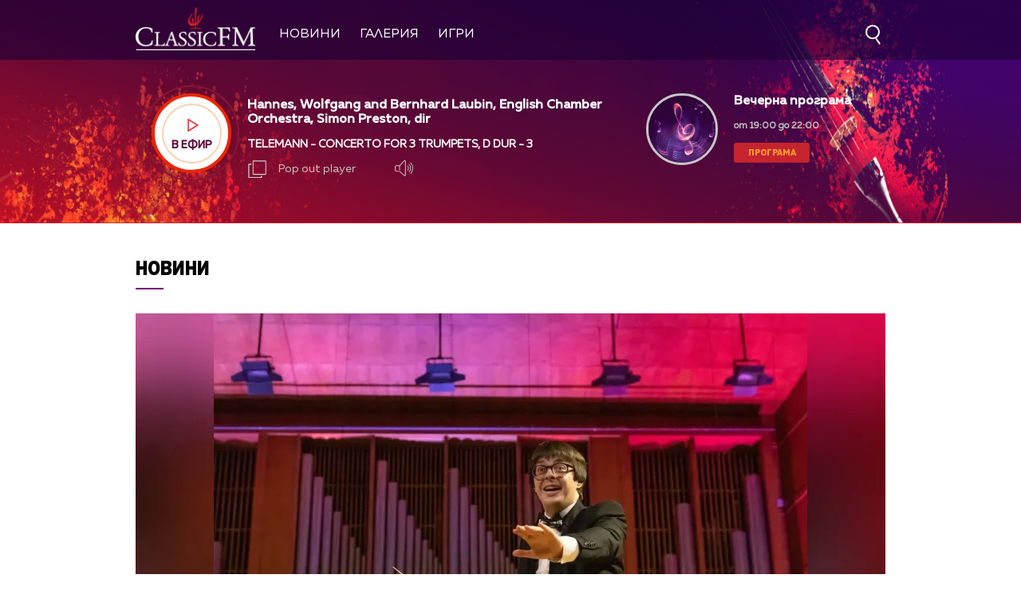

--- FILE ---
content_type: text/html; charset=UTF-8
request_url: https://classicfm.bg/novini/georgi-miltijadov-s-plevenskata-filharmonija-vi-kanjat-na-sreshta-v-burgas.html
body_size: 13471
content:
<!DOCTYPE html>
<html>
	<head>
		<title>Георги Милтиядов с Плевенската филхармония ви канят на &quot;Среща в Бургас&quot; - Classic FM</title>
		<meta http-equiv="X-UA-Compatible" content="IE=edge" />
		<meta http-equiv="Content-Type" content="text/html; charset=utf-8" />
		<meta name="viewport" content="width=device-width, initial-scale=1">
		<meta name="description" content="Именити гост изпълнители ще бъдат Маргарита Хранова, Орлин Горанов, Силвия Кацарова, Руслан Мъйнов и много други" />
		<meta name="keywords" content="Плевенска филхармония,Георги Милтиядов" />
		<meta http-equiv="content-language" content="bg-BG">
		<meta name="viewport" content="width=device-width,initial-scale=1.0">
		
		<meta name="googlebot" content="index, follow"/> 
		<meta name="robots" content="index, follow"/> 
		<meta name="SKYPE_TOOLBAR" content="SKYPE_TOOLBAR_PARSER_COMPATIBLE"/> 
		
		<meta name="facebook-domain-verification" content="f07dj8hk0149swj9m96xnnt2dybmle" />
		
		<!-- Google Tag Manager -->
		<script>(function(w,d,s,l,i){w[l]=w[l]||[];w[l].push({'gtm.start':
		new Date().getTime(),event:'gtm.js'});var f=d.getElementsByTagName(s)[0],
		j=d.createElement(s),dl=l!='dataLayer'?'&l='+l:'';j.async=true;j.src=
		'https://www.googletagmanager.com/gtm.js?id='+i+dl;f.parentNode.insertBefore(j,f);
		})(window,document,'script','dataLayer','GTM-MCNXVZL');</script>
		<!-- End Google Tag Manager -->

		
			<meta property="og:site_name" content="Classic FM" />
			<meta property="og:type" content="article" />
			<meta property="og:title" content="Георги Милтиядов с Плевенската филхармония ви канят на &quot;Среща в Бургас&quot;" />
			<meta property="og:image" content="https://cdn.btv.bg/media/images/940x530/Jul2024/2113360108.webp" />
			<meta property="og:url" content="https://classicfm.bg/novini/georgi-miltijadov-s-plevenskata-filharmonija-vi-kanjat-na-sreshta-v-burgas.html" />
			<meta property="og:description" content="Именити гост изпълнители ще бъдат Маргарита Хранова, Орлин Горанов, Силвия Кацарова, Руслан Мъйнов и много други" />
			<link rel="image_src" href="https://cdn.btv.bg/media/images/940x530/Jul2024/2113360108.webp" />
		
		<meta property="fb:pages" content="62619464998,279609462057051,301749389879651,153074661405885,41204216869,248414188545735,207281665852"/>

		<link rel="SHORTCUT ICON" type="image/x-icon" href="/static/bg/microsites/classicfm/img/favicon.ico"/>

		<!-- google analytics code -->
		<script>
			(function(i,s,o,g,r,a,m){i['GoogleAnalyticsObject']=r;i[r]=i[r]||function(){
			(i[r].q=i[r].q||[]).push(arguments)},i[r].l=1*new Date();a=s.createElement(o),
			m=s.getElementsByTagName(o)[0];a.async=1;a.src=g;m.parentNode.insertBefore(a,m)
			})(window,document,'script','//www.google-analytics.com/analytics.js','ga');
			
			ga('create', 'UA-21957466-1', 'auto');
			ga('send', 'pageview');
	  
		</script>

		<link rel="stylesheet" type="text/css" href="/static/bg/microsites/classicfm/css/classicfm.css?v=4.11" />
		<link rel="stylesheet" type="text/css" href="https://cdn.jsdelivr.net/gh/englishextra/iframe-lightbox@latest/iframe-lightbox.min.css"/>

		<script>
			var site_id = "430";
			var article_id = "2100908762";
			var section_id = "43002";
			var story_id = '';
			var gallery_id = '';
		</script>

		<script src="/static/bg/shared/js/jquery-3.6.0.min.js"></script>
		<script src="/static/bg/shared/js/jquery-migrate-3.3.2.min.js"></script>

		<script src="//code.jquery.com/ui/1.13.1/jquery-ui.js"></script>

		<script>
			var dfp_site = 'classicfm.bg';
			var dfp_website = 'classicfm';
			var dfp_mobile = false;
			var dfp_tags = ["\u041f\u043b\u0435\u0432\u0435\u043d\u0441\u043a\u0430 \u0444\u0438\u043b\u0445\u0430\u0440\u043c\u043e\u043d\u0438\u044f","\u0413\u0435\u043e\u0440\u0433\u0438 \u041c\u0438\u043b\u0442\u0438\u044f\u0434\u043e\u0432"];
			var dfp_status = {"medium_rectangle_300x250_first":true,"medium_rectangle_300x250_second":true,"megaboard":true,"megaboard_second":false,"megaboard_third":false,"wallpaper":true,"ibug":false,"carousel":false,"in_article_300x250_first":false,"in_article_300x250_second":false,"in_listing_native":false,"adform_exclusive_mobile_300x250_first":false,"adform_exclusive_mobile_300x250_second":false,"adform_exclusive_300x250_second":false,"video_border_top":false,"video_border_bottom":false,"video_overlay":false,"video_overlay_vertical":false,"top":true,"top_dropdown":false};
			var dfp_show_ads = 1;
			var dfp_env = '1';
		</script>
		
		<script src="https://cdnjs.cloudflare.com/ajax/libs/jQuery.Marquee/1.6.0/jquery.marquee.min.js" integrity="sha512-JHJv/L48s1Hod24iSI0u9bcF/JlUi+YaxliKdbasnw/U1Lp9xxWkaZ3O5OuQPMkVwOVXeFkF4n4176ouA6Py3A==" crossorigin="anonymous"></script>

		<script type="text/javascript" src="/static/bg/shared/js/broute.js?v=1.0"></script>
		<script type="text/javascript" src="/static/bg/shared/js/am-audio-plugin.js?v=1.0"></script>
		<script type="text/javascript" src="/static/bg/shared/js/ga-audio-plugin.js?v=1.0"></script>
		<script type="text/javascript" src="/static/bg/shared/js/audio-player.js?v=1.0"></script>
		<script type="text/javascript" src="/static/bg/microsites/classicfm/js/classicfm.js?v=2.10"></script>

		<!-- Slick JS -->
		<script src="https://cdnjs.cloudflare.com/ajax/libs/slick-carousel/1.8.1/slick.min.js" integrity="sha512-XtmMtDEcNz2j7ekrtHvOVR4iwwaD6o/FUJe6+Zq+HgcCsk3kj4uSQQR8weQ2QVj1o0Pk6PwYLohm206ZzNfubg==" crossorigin="anonymous"></script>
		<link rel="stylesheet" href="https://cdnjs.cloudflare.com/ajax/libs/slick-carousel/1.8.1/slick-theme.min.css" integrity="sha512-17EgCFERpgZKcm0j0fEq1YCJuyAWdz9KUtv1EjVuaOz8pDnh/0nZxmU6BBXwaaxqoi9PQXnRWqlcDB027hgv9A==" crossorigin="anonymous" />
		<link rel="stylesheet" href="https://cdnjs.cloudflare.com/ajax/libs/slick-carousel/1.8.1/slick.min.css" integrity="sha512-yHknP1/AwR+yx26cB1y0cjvQUMvEa2PFzt1c9LlS4pRQ5NOTZFWbhBig+X9G9eYW/8m0/4OXNx8pxJ6z57x0dw==" crossorigin="anonymous" />

		<!-- Lottie CDN -->
		<script src="https://unpkg.com/@lottiefiles/lottie-player@0.4.0/dist/lottie-player.js"></script>

		<!-- TweenMax -->
		<script src='https://cdnjs.cloudflare.com/ajax/libs/gsap/1.12.1/plugins/CSSRulePlugin.min.js'></script>
		<script src="https://cdnjs.cloudflare.com/ajax/libs/gsap/1.16.1/TweenMax.min.js"> </script>

		<script async src="https://www.googletagmanager.com/gtag/js?id=GTM-MCNXVZL"></script>

		<link
			rel="stylesheet"
			href="https://cdnjs.cloudflare.com/ajax/libs/animate.css/4.1.1/animate.min.css"
		/>
		
		<script>
			window.dataLayer = window.dataLayer || [];
			function gtag(){dataLayer.push(arguments);}
			gtag('js', new Date());
			gtag('config', 'GTM-MCNXVZL');
		</script>
 
		
		<script src="https://publisher.caroda.io/videoPlayer/caroda.min.js?ctok=0239cd062264" crossorigin="anonymous" defer>
		</script>
		

	</head>

	<body  itemscope="" itemtype="https://schema.org/WebPage">
	
	<!-- Google Tag Manager (noscript) -->
	<noscript><iframe src="https://www.googletagmanager.com/ns.html?id=GTM-PNRZ3ZR"
	height="0" width="0" style="display:none;visibility:hidden"></iframe></noscript>
	<!-- End Google Tag Manager (noscript) -->

	<div class="loader">
		<div class="spinner">
			<i></i>
			<i></i>
			<i></i>
			<i></i>
			<i></i>
			<i></i>
			<i></i>
		</div>
	</div> 
	
		<div class='sticky-top'>
			<div id='desktop'>
				        <style>
            div#audioSlider {
                display: block!important;
                position: relative!important;
                /* top: 28px!important;
                right: -145px!important; */
                width: 0px!important;
                height: 4px;
                border-radius: 10px!important;
                float: left!important;
                cursor: pointer;
                border: 1px solid orange;
                transition: 0.3s ease-out;
            }

            .ui-slider .ui-slider-handle {
                width: 14px!important;
                height: 14px!important;
            }

            /* .ui-slider-vertical .ui-slider-handle {
                left: -5.5px!important;
            } */

            .ui-widget.ui-widget-content {
                background:#fff !important;
            }

            span.ui-slider-handle.ui-corner-all.ui-state-default:focus {
                outline: none!important;
            }

            .ui-state-default, 
            .ui-widget-content .ui-state-default, 
            .ui-widget-header .ui-state-default, 
            .ui-button, html .ui-button.ui-state-disabled:hover, 
            html .ui-button.ui-state-disabled:active {
                border-radius: 100px!important;
                /* border: none!important; */
                background: radial-gradient(#f8b82e, #feb80a, red) !important;
                display: block;
                position: absolute;
                top: -5px;
                transform: translateX(-7px);
            } 

            .ui-widget-header {
                margin: 0 auto!important;
                left: 0!important;
                right: 0!important;
                background:#d0d0d0!important;
            }

            .sound {
                position: relative!important;
                font-size: 22px!important;
                color: #ffffff!important;
                width: 25px;
            }

            .sound_wrapper {
                display: inline-block!important;
                position: relative!important;
                height: 40px;
            }

            .mute {
                position: relative;
                float: right;
                top: 170px;
                font-size: 22px;
                left: 10px;
                color: #ffffff;
            }

            .audio-slider-wrapper{
                position:absolute;
                right: -25px !important;
                transform: translateY(-50%);
                display: none;
                transition: 0.3s ease-out;
                top: 20px;
                opacity: 0;
            }

            .audio-slider-wrapper.active{
                transition: 0.3s ease-out;
                right: -77px !important;
                opacity: 1;
            }

            .audio-slider-wrapper.active div#audioSlider{
                width: 100px !important;
                transition: 0.3s ease-out;
            }

            #volume-container {
                cursor:pointer;
                display: flex;
                width: 76px;
                justify-content: space-around;
                align-items: center;
                position: relative;
                height: 30px;
                position: relative;
                left: -95px;
                top: -9px;
            }

            #volume-container .label{
                width: 2px;
                height: 14px;
                background: #c6c6c6;
            }

            #volume-container .label.filled{
                background: white;
            }

            #volume-container .label.selector{
                background:white;
                height: 20px;
            }

            #volume-container .volume_text{
                position: absolute;
                color: white;
                font-size: 10px;
                right: -17px;
                top: 9px;
                font-family: 'Muller Bold';
                display: none;
            }

            @media only screen and (max-width: 980px) {
                .menu__box .nav_item {
                    display: block;
                    width: 120px;
                    height: 60px;
                    left: 0;
                    right: 0;
                    padding-bottom: 30px;
                    box-sizing: border-box;
                }

                .nav_item a {
                    display: block;
                    text-align: left;
                }
            }
        </style>
<div class="header_wrapper">
    <div class="navigation">
        <div class="nav_wrapper">
            <div class="nav">
                <div class="left_side">
                    <a href="/" onclick="clickB()">
                        <img src="/static/bg/microsites/classicfm/img/logo_header.png" class="logo_header" />
                    </a>
                    <ul class="menu__box">
                        <li class="nav_item" onclick="clickB()">
                            <a href="/novini/">Новини</a>
                        </li>
                         <li class="nav_item" onclick="clickB()">
                            <a href="/gallery/">Галерия</a>
                        </li>
                      <!-- <li class="nav_item" onclick="clickB()">
                            <a href="/igri/">Игри</a>
                        </li>  -->
                        <li class="nav_item" onclick="clickB()">
                            <a href="/igri/">Игри</a>
                        </li>
                    </ul>
                </div>

                <div class="search-wrapper ds">
                    <div class="input-holder">
                        <form  id="search_form" method="GET" class="search_form">
                            <input name="q" type="text" placeholder="Търси..." class="search-input"/>
                            <input name="o" type="hidden" value="date" />
                            <div class="field-submit search-icon" onclick="searchToggle(this, event);" ontouch="searchToggle(this, event);">
                                <input type="submit" value="Търси" />
                                <span></span>
                            </div> 
                        </form>
                    </div>
                    <span class="close" onclick="searchToggle(this, event);" ontouch="searchToggle(this, event);"></span>
                </div>
                
                <div class="hamburger-menu">
                    <input id="menu__toggle" type="checkbox" />
                    <label class="menu__btn" for="menu__toggle">
                        <span></span>
                    </label>

                    <ul class="menu__box">
                        <li class="nav_item" onclick="clickB()">
                            <a href="/novini/">
                                Новини
                                <br>
                                <hr class="hr_news">
                            </a>
                        </li>
                        <li class="nav_item" onclick="clickB()">
                            <a href="/koncerti/">
                                Концерти
                                <br>
                                <hr class="hr_news">
                            </a>
                        </li> 
                        <!-- <li class="nav_item" onclick="clickB()">
                            <a href="/klasacii/">
                                Класации
                                <br>
                                <hr class="hr_news">
                            </a>
                        </li> -->
                        <li class="nav_item" onclick="clickB()">
                            <a href="/gallery/">
                                Галерия
                                <br>
                                <hr class="hr_news">
                            </a>
                        </li>
                         <!--  <li class="nav_item" onclick="clickB()">
                            <a href="/igri/">
                                Игри
                                <br>
                                <hr class="hr_news">
                            </a>

                        </li>  
                        -->
                        <li class="nav_item" onclick="clickB()">
                            <a href="/igri/">Игри</a>
                            <br>
                                <hr class="hr_news">
                        </li>
                        <li class="nav_item" onclick="clickB()">
                            <a href="/klasacii/listing/?chart_id=6">
                                Конкурс
                                <br>
                                <hr class="hr_news">
                            </a>

                        </li> 

                        <li class="nav_item" onclick="clickB()">
                            <a href="/kalendar/">
                                Календар
                                <br>
                                <hr class="hr_news">
                            </a>
                        </li> 

                        <li class="nav_item" onclick="clickB()">
                            <a href="/programa/">
                                Програма
                                <br>
                                <hr class="hr_news">
                            </a>
                        </li>

                        <li class="nav_item" onclick="clickB()">
                            <a href="/reklama/">
                                Реклама
                                <br>
                                <hr class="hr_news">
                            </a>
                        </li>

                        <li class="nav_item" onclick="clickB()">
                            <a href="/kontakti/">
                                Контакти
                                <br>
                                <hr class="hr_news">
                            </a>
                        </li>

                        <li class="nav_item" onclick="clickB()">
                            <a href="/za-classicfm/">
                                За нас
                                <br>
                                <hr class="hr_news">
                            </a>
                        </li>
                    </ul>
                </div>

                <a href="/">
                    <img src="/static/bg/microsites/classicfm/img/logo_header.png" class="logo_header_mobile" />
                </a>
            </div>
            <div class="player">
                <div class="left_side_player">
                    <div class="shadow">
                        <div class="play_wrapper">
                            <div class="outer_wrapper">
                            <div class="inner_wrapper">
                                <div class='player-play-pause playBtn' onclick='playPausePlayer()'>
                                    <img src='/static/bg/microsites/classicfm/img/play.svg' />
                                </div>
                                <h2>В ефир</h2>
                            </div>
                            </div>
                        </div>
                    </div>
                
    <div class="live">
         <div class="live_wrapper">
            <h2 class="song marquee_song"></h2>
            <!-- <lottie-player
               class="share-lottie"
               hover
               speed="2"
               mode="normal"
               src="/static/bg/microsites/classicfm/lottie/share.json"
               style="height: 25px;width: 30px;display: inline-block;vertical-align: middle;filter: invert(1);opacity: 0.7;margin-left: -4px;cursor:pointer;"
               >
               <span class="num_l" style="display:none;">  </span>
               <span class="song_l" style="display:none;"> </span>
               <span class="singer_l" style="display:none;"> </span>
               <span class="file_l" style="display:none;"> </span>
               <img style="display:none;" src="/static/bg/microsites/btvradio/img/new/music.jpg" class="song_img_l">
            </lottie-player> -->
            <div class="singer_wrapper">
               <h3 class="singer marquee_singer"></h3>
            </div>
         </div>
         <!-- <a href="/playlist/" class="playlist">Плейлист</a> -->
         <div class="buttons">
            <div class="popout" onclick="openPlayer()">
               <img src="/static/bg/microsites/classicfm/img/popOut.svg" class="pop_out"/>
               <span>Pop out player</span>
            </div>
            <div class="sound_wrapper">
               <img src="/static/bg/microsites/btvradio/img/new/sound.svg" class="sound" onmouseenter="openSlider()"/>
               <audio controls="" class="listen" preload="none" data-size="250" id="audio1">
                  <source src="https://cdn.bweb.bg/radio/classic-fm.mp3" type="audio/mpeg">
                  Вашият браузър не поддържа аудио плейър.<br>
               </audio>
               <div class='audio-slider-wrapper'>
                  <div id="volume-container" 
										onclick="window.audioLiveManager.click(event)"
										onmouseleave="window.audioLiveManager.mouseleave(event)"
									>
                     <div class="label filled" id="0" onmouseenter="window.audioLiveManager.mouseenter(event)"></div>
                     <div class="label filled" id="1"	onmouseenter="window.audioLiveManager.mouseenter(event)"></div>
                     <div class="label filled" id="2"	onmouseenter="window.audioLiveManager.mouseenter(event)"></div>
                     <div class="label filled" id="3"	onmouseenter="window.audioLiveManager.mouseenter(event)"></div>
                     <div class="label filled" id="4"	onmouseenter="window.audioLiveManager.mouseenter(event)"></div>
                     <div class="label filled" id="5"	onmouseenter="window.audioLiveManager.mouseenter(event)"></div>
                     <div class="label selector" id="6"	onmouseenter="window.audioLiveManager.mouseenter(event)"></div>
                     <div class="label" id="7"	onmouseenter="window.audioLiveManager.mouseenter(event)"></div>
                     <div class="label" id="8"	onmouseenter="window.audioLiveManager.mouseenter(event)"></div>
                     <div class="label" id="9"	onmouseenter="window.audioLiveManager.mouseenter(event)"></div>
                     <span class="volume_text">7</span>
                  </div>
               </div>
            </div>
         </div>
      </div>
   	</div>
   	
		<script>
			window.audioLiveManager.init();
		</script>

                <div class="broadcast">
                    <a href="" class="link_br">
                        <div class="br_img">
                            <img src="" />
                        </div>
                        <div class="br_text">
                            <h2 class="br_name marquee_br_name"></h2>
                            <h3 class="br_l marquee_br_l"></h3>
                            <h3 class="br_hour"></h3>
                            <a href="/programa/" class="program">Програма</a>
                        </div>
                    </a>
                </div>

                <div class="openPlayer"> 
                    <img src="/static/bg/microsites/btvradio/img/new/arrow_B.svg" class="arrow_down">
                    <img src="/static/bg/microsites/btvradio/img/new/arrow_T.svg" class="arrow_up">
                </div>
            </div>
        </div>
    </div>
</div>

<script>
        var playerSlider = document.querySelector('.play_wrapper');
        jQuery('#audioSlider').slider({
            orientation: "horizontal",
            value: playerSlider.volume,
            min: 0,
            max: 1,
            range: 'min',
            animate: true,
            step: .1,
            slide: function(e, ui) {
                playerSlider.volume = ui.value;
            }
        });    

        function openSlider(){
            jQuery('.audio-slider-wrapper').css('display', 'block');
            setTimeout(
                function(){
                    jQuery('.audio-slider-wrapper').addClass('active');
                }, 10
            );
        }

        jQuery('.sound_wrapper').on('mouseleave', function(){
            window.timeoutSlider = setTimeout(
                function(){
                    closeSlider();
                }, 1000
            )
        });

        function closeSlider(){
            jQuery('.audio-slider-wrapper').removeClass('active');
            setTimeout(
                function(){
                    jQuery('.audio-slider-wrapper').css('display', 'none');
                }, 300
            );
        }
 
				(function() {
 
					window.live_audio_player = new bAudioPlayer("#audio1",{volume: 1});
					if (typeof gaAudioPlugin == "function") {
						window.live_audio_player.plugin("ga",gaAudioPlugin,{eventCategory:"Audio Player Live"});
					}

					window.audioLiveManager = {
						hovered_volume: 10,
						init: function() {
							this.changeLabelVolume(this.hovered_volume);
						},
						click: function(e) {
							this.changeLabelVolume(this.hovered_volume);
							window.live_audio_player.setVolume(this.hovered_volume / 10);
						},
						mouseleave: function(e) {
							this.changeLabelVolume(this.hovered_volume);
						},
						mouseenter: function(e) {
							this.changeLabelVolume(parseInt(e.target.id) + 1);
							this.hovered_volume = (parseInt(e.target.id) + 1);
						},
						changeLabelVolume: function(current_volume) {
							const volume_label = document.querySelectorAll('#volume-container div');
							for(let i = 0; i < 10; i++){
									volume_label[i].className = '';
									volume_label[i].classList.add('label');
									if(i < current_volume - 1){
											volume_label[i].classList.add('filled');
									}else if(i == current_volume - 1){
											volume_label[i].classList.add('selector');
									}
									volume_label[i].setAttribute("id", `${i}`)
							}
							const volume_text = document.querySelector(".volume_text");
							volume_text.innerHTML = current_volume;
							volume_text.classList.add('.volume_text');
						}
					};
					window.audioLiveManager.init();
				})();
       
        var count2 = jQuery(".marquee_br_name").text().length;
        if (count2 > 16) {
            jQuery('.marquee_br_name').marquee({
                duration: 15000,
                gap: 50,
                delayBeforeStart: 0,
                direction: 'left',
                duplicated: true,
                pauseOnHover: true
            });
        }
    </script>


			</div>
		</div><div class="btv-mobileads-wrapper_wrap">
	<div class="btv-mobileads-wrapper_page">
		<div class="wrapper" id='content_router'>
						<div>
								<div>
										<div>
						
<div class="bweb-gpt bweb-gpt--top_dropdown"><div id="div-gpt-ad-top_dropdown"></div></div>
					</div>
										<div>
						
<div class="bweb-gpt bweb-gpt--top"><div id="div-gpt-ad-top"></div></div>
					</div>
										<div class="banner-980">
						

<!-- megaboard -->  
<div class="bweb-gpt bweb-gpt--megaboard"><div id="div-gpt-ad-megaboard"></div></div>
 
					</div>
									</div>
								<div class="home_wrapper">
										<div>
						<style>
    img.share_icon {
        width: 12px;
    }

    .section-article {
        position: relative;
        overflow: hidden;
        height: 100%;
    }

    .audio_links_list {
        margin-top: 60px;
    }
     
    .audio_links_list p:hover {
        color: rgb(176, 15, 62)!important;
    }
               
    ul.playlist_article {
        margin-top: 40px;
    }

    .article_body iframe {
                display: block!important;
                margin: 0 auto!important;
                min-width: 620px;
                max-width: 940px;
                min-height: 360px;
            }


   .flag-wrapper {
        position: absolute;
        background: #ffffff;
        padding: 15px;
        box-sizing: border-box;
        width: fit-content;
        height: 50px;
        top: 480px;
        border-top-right-radius: 5px;
        width: intrinsic;           
        width: -moz-max-content;    
        width: -webkit-max-content; 
    }

    .flag-wrapper.article {
        background: transparent;
    }

    .flag-wrapper i.icon {
        width: 30px;
        height: auto;
        display: inline-block;
        vertical-align: middle;
    }

    .flag-wrapper i.icon img {
        width: 30px;
    }

    .flag-wrapper span.count {
        margin-left: 10px;
    }

            div#audioSlider {
                display: block!important;
                position: relative!important;
                width: 0px!important;
                height: 4px;
                border-radius: 10px!important;
                float: left!important;
                cursor: pointer;
                border: 1px solid orange;
                transition: 0.3s ease-out;

            }

            .ui-slider .ui-slider-handle {
                width: 14px!important;
                height: 14px!important;
            }

            .ui-widget.ui-widget-content {
                background:#fff !important;
            }

            span.ui-slider-handle.ui-corner-all.ui-state-default:focus {
                outline: none!important;
            }

            .ui-state-default, 
            .ui-widget-content .ui-state-default, 
            .ui-widget-header .ui-state-default, 
            .ui-button, html .ui-button.ui-state-disabled:hover, 
            html .ui-button.ui-state-disabled:active {
                border-radius: 100px!important;
                background: radial-gradient(#f8b82e, #feb80a, red) !important;
                display: block;
                position: absolute;
                top: -5px;
                transform: translateX(-7px);
            } 

            .ui-widget-header {
                margin: 0 auto!important;
                left: 0!important;
                right: 0!important;
                background:#d0d0d0!important;
            }

            .sound {
                position: relative!important;
                font-size: 22px!important;
                color: #ffffff!important;
                width: 25px;
            }

            .sound_wrapper {
                display: inline-block!important;
                position: relative!important;
                height: 40px;
            }

            .mute {
                position: relative;
                float: right;
                top: 170px;
                font-size: 22px;
                left: 10px;
                color: #ffffff;
            }

            #volume-container1 .label.filled {
                background: #929191!important;
            }

            #volume-container1 .label {
                width: 2px;
                height: 14px;
                background: #c6c6c6!important;
            }

            .audio-slider-wrapper1{
                position:relative;
                right: -170px!important;
                transform: translateY(-50%);
                display: none;
                transition: 0.5s ease-out;
                top: 20px;
                opacity: 0;
            }

            .audio-slider-wrapper1.active{
                transition: 0.3s ease-out;
                right: -70px!important;
                opacity: 1;
            }

            .audio-slider-wrapper1.active div#audioSlider{
                width: 100px !important;
                transition: 0.3s ease-out;
            }

            .sound_wrp_n {
                width: 130px;
                position: relative;
                overflow: hidden;
                display: inline-block;
            }

            #volume-container1 {
                cursor:pointer;
                display: flex;
                width: 76px;
                justify-content: space-around;
                align-items: center;
                position: relative;
                height: 30px;
                position: relative;
                left: -55px;
                top: -9px;
            }

            #volume-container1 .volume_text{
                position: absolute;
            }

          @media screen and (max-width:980px) {

            .article_body iframe {
                    width: 100%;
                    min-width: 100%;
                    min-height: 56vw;
                }
          }
</style>

<div class="section">
    
        <div class="title">
            
                

                
                    <a href="/novini/">Новини</a>
                
			
        </div>
    
    <hr class="hr_title">
</div>

    <div class="article_top">
        
            <div class="image">
                <div style='position:relative;'>
                    
                    <img src="https://cdn.btv.bg/media/images/940x530/Jul2024/2113360108.webp" alt="Георги Милтиядов с Плевенската филхармония ви канят на "Среща в Бургас"" />
                </div>
               
                <div class="flag-wrapp
                er article">
                    <i class="icon"></i>
                </div>
            </div>
            <div class="image-info">
                
                
            </div>  
        

        <div id="article_audio_player_wrapper" style='display:none;'>
            <div id='article_audio_player'>
                <div class='slider' onclick='sliderScroll(event)'>
                    <div class="sliderCurrent"></div>
                </div>
                <div class='buttons'>
                    <div style='width: 105px'>
                        <img style="width: 25px!important;" src="/static/bg/microsites/classicfm/img/soundC.svg" alt="" />
                    </div>
                    <div class='navigation'>
                        <img src="/static/bg/microsites/classicfm/img/left_arrC.svg" onclick='scrollTrack("backward")' alt="" title='Превърти с 10 секунди' style="margin-top: 7px;"/>
                        <img class='play-pause-button' src="/static/bg/microsites/classicfm/img/playC.svg" onclick='playPauseArticleAudio()' alt="" />
                        <img src="/static/bg/microsites/classicfm/img/right_arrC.svg" onclick='scrollTrack("foward")' alt="" title='Превърти с 10 секунди' style="margin-top: 7px;"/>
                    </div>
                    <div class='duration'>0:00 / 3:25</div>
                </div>
            </div>
						
            <audio id='article_audio_source' src='' style='display: none'></audio>
            <div style="display: block;width: 100%;position: relative;overflow: hidden;" class="audio_links_list">
                
            </div>
        </div>

        <script>
            

            function changeAudioSource(event = false, url){
                jQuery('.audio_links').each(function(){
                    jQuery(this).css('color', 'black');
                })

                jQuery(event.target).css('color', '#ed2861');
                jQuery('#article_audio_player_wrapper').css('display', 'block');
                jQuery('#article_audio_source').attr('src', url);
                setTimeout(playerChange, 100);
            }


            // let source = document.querySelector('#article_audio_source');
            let playPause = jQuery('#article_audio_player .play-pause-button');
            let slider = jQuery('#article_audio_player .slider');
            let durationText = jQuery('#article_audio_player .duration');
            window.articleAudioSliderInterval = setInterval(playerChange, 1000);

						var article_audio_player = new bAudioPlayer("#article_audio_source",{});
						if (typeof gaAudioPlugin == "function") {
							article_audio_player.plugin("ga",gaAudioPlugin,{eventCategory:"Audio Player"});
						}

            function playerChange(){
                let sliderHolderWidth = jQuery('#article_audio_player').css('width');
                let durationPercent = 100 / article_audio_player.getDuration();
                let currentTimePercent = article_audio_player.getCurrentTime() * durationPercent;
                jQuery('#article_audio_player .sliderCurrent').css('width', `${parseInt(sliderHolderWidth) * (currentTimePercent * 0.01)}px`);
                durationText.text(`${getFormatedTime(article_audio_player.getCurrentTime())} / ${getFormatedTime(article_audio_player.getDuration())}`);
            }

            function getFormatedTime(time){
                let seconds, minutes;

                seconds = Math.floor(time % 60);
                if(seconds < 10) seconds = '0' + Math.floor(seconds);

                minutes = Math.floor(time / 60);
                if(minutes < 10) minutes = '0' + Math.floor(minutes);

                return `${minutes}:${seconds}`;
            }

            function playPauseArticleAudio(){
                if(!article_audio_player.isPlaying()){
										article_audio_player.play();
                    playPause.attr('src', '/static/bg/microsites/classicfm/img/pauseC.svg');
                }else{
										article_audio_player.pause();
                    playPause.attr('src', '/static/bg/microsites/classicfm/img/playC.svg');
                }
                playerChange();
            }

            function scrollTrack(direction){
                if(direction == 'foward'){
                    if(article_audio_player.getCurrentTime() + 10 < article_audio_player.getDuration()){
												article_audio_player.seek(article_audio_player.getCurrentTime() + 10);
                    }
                }
                else if(direction == 'backward'){
                    if(article_audio_player.getCurrentTime() - 10 > 0){
											article_audio_player.seek(article_audio_player.getCurrentTime() - 10);
                    }
                }
                playerChange();
            }

            function sliderScroll(event){
                
                let target = event.target.offsetParent == document.querySelector('#article_audio_player .slider') ? event.target.offsetParent : event.target;
                let cursorX = event.pageX;
                let sliderWidth = target.offsetWidth;
                let sliderLeft = target.getBoundingClientRect().left;

                let sliderCursorPositionPixel = cursorX - sliderLeft;
                let percent = (sliderCursorPositionPixel * (100 / sliderWidth)).toFixed(0);
                let toCurrent = (article_audio_player.getDuration() / 100) * percent;
								article_audio_player.seek(toCurrent);
                playerChange();
            }
        </script>

        <h1 class="article_title"> 
            Георги Милтиядов с Плевенската филхармония ви канят на "Среща в Бургас"
        </h1>

        <h4 class="article_subtitle"> 
            Именити гост изпълнители ще бъдат Маргарита Хранова, Орлин Горанов, Силвия Кацарова, Руслан Мъйнов и много други
        </h4>

        <span class="article_date"> 
            Публикувано на 24.07.2024 
        </span>
</div>

<script>
    initIframe();

    jQuery('.gallery-wrapper').slick({
        arrows: true,
        infinity: false,
        slidesToShow: 1,
        slidesToScroll: 1,
        autoplay: true,
        autoplaySpeed: 5000,
        dots: false,
        prevArrow: "<button type='button' data-role='none' class='slick-prev slick-arrow' aria-label='Previous' role='button' style='display: block;'>Previous</button>",
        nextArrow: "<button type='button' data-role='none' class='slick-next slick-arrow' aria-label='Next' role='button' style='display: block;'>Next</button>"
    });

    function openSlider(){
       jQuery('.audio-slider-wrapper').css('display', 'block');
       setTimeout(
           function(){
               jQuery('.audio-slider-wrapper').addClass('active');
           }, 10
       );
   }
   
   jQuery('.sound_wrapper').on('mouseleave', function(){
       window.timeoutSlider = setTimeout(
           function(){
               closeSlider();
           }, 1000
       )
   });
   
   function closeSlider(){
       jQuery('.audio-slider-wrapper').removeClass('active');
       setTimeout(
           function(){
               jQuery('.audio-slider-wrapper').css('display', 'none');
           }, 300
       );
   }
   
   selected_volume = 10;
   current_volume = 10;
   const volume_label1 = document.querySelectorAll('#volume-container div');
   const volume_container1 = document.querySelector('#volume-container');
   const volume_container1_width = volume_container1.style.width;
   const audio_player1 = document.querySelector('#audio1');
   
   function changeVolume(current_volume){
       for(let i = 0; i < 10; i++){
           volume_label1[i].className = '';
           volume_label1[i].classList.add('label');
           if(i < current_volume - 1){
               volume_label1[i].classList.add('filled');
           }else if(i == current_volume - 1){
               volume_label1[i].classList.add('selector');
           }
           volume_label1[i].setAttribute("id", `${i}`)
       }
       const volume_text = document.querySelector(".volume_text");
       volume_text.innerHTML = current_volume;
       volume_text.classList.add('.volume_text');
   
       audio_player1.volume = selected_volume / 10;
   }
   
   const volume_label1s = document.querySelectorAll('#volume-container .label');
   for(let i = 0; i < volume_label1s.length; i++){
       volume_label1s[i].addEventListener('mouseenter', function(e){
           changeVolume(parseInt(e.target.id) + 1);
           current_volume = (parseInt(e.target.id) + 1);
       })
   }
   
   volume_container1.addEventListener('mouseleave', function(){
       changeVolume(selected_volume);
   });
   
   volume_container1.addEventListener('click', function(e){
       changeVolume(current_volume);
       selected_volume = current_volume;
   });
   
   changeVolume(selected_volume);
   
   var count2 = jQuery(".marquee_br_name").text().length;
   if (count2 > 16) {
       jQuery('.marquee_br_name').marquee({
           duration: 15000,
           gap: 50,
           delayBeforeStart: 0,
           direction: 'left',
           duplicated: true,
           pauseOnHover: true
       });
   }
</script>
					</div>
										<div class="aside aside_article">
						

<!-- medium_rectangle_300x250 -->
<div class="bweb-gpt bweb-gpt--medium_rectangle_300x250 bweb-gpt--medium_rectangle_300x250--first"><div id="div-gpt-ad-medium_rectangle_300x250_first"></div></div>

					</div>
										<div>
						<style>
    img.share_icon {
        width: 12px;
    }
</style>

<div class="article_wrapper"> 
    <div class="article_body"> 
        <div class="buttons">
            <span class="social-links">
				<span onclick="shareButton('facebook');return false;" class="icon-facebook">
                <lottie-player class="fb-lottie"
                    hover
                    speed="0.6"
                    mode="normal"
                    src="/static/bg/microsites/classicfm/lottie/facebook.json"
                    style="height: 50px;
                    width: 45px;
                    margin-right: 20px;
                    right: 12px;
                    position: relative;
                    top: -6px;"
                >
                </lottie-player>
                  
                </span>
				<span class="icon-copy">
                   <lottie-player class="copy-lottie"
							hover
							speed="2"
							mode="normal"
							src="/static/bg/microsites/classicfm/lottie/copy.json"
							style="width: 80px"
							>
					</lottie-player>
                </span>					
			</span>
        </div>
        <p>Доказано талантлив, млад и даровит, Георги Милтиядов с приз &bdquo;Млад музикант на годината&ldquo;, от години диригент и пианист на Плевенска филхармония, очаква морската публика на Бургас в спортната зала &bdquo;Бойчо Брънзов&ldquo;, заедно със своите именити гост-изпълнители Маргарита Хранова, Орлин Горанов, Силвия Кацарова, Руслан Мъйнов, Цветан Недялков, Виктория Главчева, Квартет &bdquo;Белканто&ldquo;, Невена Пейкова.</p></p><div class="embedded image">
	<div class="image">
					<img src="https://cdn.btv.bg/media/images/640x/Jul2024/2113360109.webp" />
			</div>
	<div class="image-info">
					</div>
</div><p><p>Вечерта на 29 юли под диригентската палка на Милтиядов, публиката ще се потопи в море от музика с оркестъра на Плевенска филхармония, ще се докосне до стихове на бургаски поети и картини на бургаски художници. Изкуствата в спортната зала &bdquo;Бойчо Брънзов&ldquo; ще преливат в един цялостен спектакъл &bdquo;Среща в Бургас&ldquo;. Меломаните ще чуят познати песни на композира Милтиядов, оставили следа в живота и творчество му. Стихове на Пейо Пантелеев, Десислава Софранова, Иван Ненков, Петя Дубарова и Теодора Вълева ще бъдат преплетени в нотите на композитора. Ще прозвучи най-новата песен на Силвия Кацарова по текст на Иван Ненков и голямото музикално очакване на вечерта, нова песен по стихотворение на Петя Дубарова и по музика на Георги Милтиядов, със заглавието &bdquo;Влак&ldquo; (1972 г.), в изпълнение на Виктория Главчева.</p></p><div class="embedded image">
	<div class="image">
					<img src="https://cdn.btv.bg/media/images/640x/Jul2024/2113360114.webp" />
			</div>
	<div class="image-info">
					</div>
</div><p><p>Вечерта на сцената ще се изявят талантите от клуб по спортни танци &bdquo;Бургас 1975&ldquo;, балетно студио &bdquo;Съгласие&ldquo;, гр. Плевен &ndash; Лилия Чорбанска и Лора Цветкова, както и Гергана Карапанова и Йоана Манева, които са печелили първи награди на конкурси с песни на Милтиядов. Режисьор на спектакъла е Христо Симеонов. Събитието се реализира с финансовата подкрепа на Община Бургас.</p><p><strong>Концертът-спектакъл "Среща в Бургас" ще се проведе на 29.07.2024 г. (понеделник) от 20:30 часа, Спортна зала &bdquo;Бойчо Брънзов&ldquo;.</strong></p><p><strong>Билети&nbsp;<a href="https://www.eventim.bg/bg/bileti/koncert-spektakl-sreshcha-v-burgas-burgas-sportna-zala-boycho-brnzov-1437739/performance.html?fbclid=IwZXh0bgNhZW0CMTEAAR1p1qJM_PysE-y0iB1tdzGsNuBhDd8o-inOnQ9W4S6rBacTsMyAVar7Jnk_aem_dHt5XoU3ppQkgwyh-h402Q" target="_blank">онлайн</a> и на каса &bdquo;Часовника&ldquo;</strong></p><span class="emb-links-slider"></span>
        
    </div>

    
		<div class='keywords-title'>Ключови думи: </div>
		<div>
				
			
				<a class='keywords' href='/search/?q=Плевенска филхармония'>Плевенска филхармония,</a>
			
				<a class='keywords' href='/search/?q=Георги Милтиядов'>Георги Милтиядов</a>
			
		</div>
	
</div>

<script>

      var $temp = jQuery("<input>");
        var $url = jQuery(location).attr('href');


        var $temp = jQuery("<input>");
		var $url = jQuery(location).attr('href');
		jQuery('.icon-copy').on('click', function() {
			jQuery("body").append($temp);
			$temp.val($url).select();
			document.execCommand("copy");
			$temp.remove();
	 
			tip('Копирахте линка!');
		});

    function tip(text) {
        if (!jQuery('#tip').length)
            jQuery('body').append('<div id="tip"></div>');
            if(jQuery('body').hasClass('gallery')){
                jQuery('#tip').css({'position':'fixed', 'z-index':'999999999'});			
            }
        if (text.length && !jQuery('#tip').is(':animated')) {
            jQuery('#tip').html(text).stop(false, true).animate({opacity:'toggle',marginTop:'25vw'}, 1000).animate({delay:1},3000, function(){
                jQuery(this).animate({opacity:'toggle',marginTop:'-0vw'}, 1000);
            });
        }
    }

</script>

					</div>
									</div>
								<div>
										<div>
						

<!-- wallpaper -->
<div class="bweb-gpt bweb-gpt--wallpaper"><div id="div-gpt-ad-wallpaper"></div></div> 

					</div>
										<div>
						

<!-- ibug -->  
<div class="bweb-gpt bweb-gpt--ibug"><div id="div-gpt-ad-ibug"></div></div>

					</div>
									</div>
							</div>
					</div>
	</div>
</div>
	
	<div class="footer_wrapper">
    <div class="footer">
        <img src="/static/bg/microsites/classicfm/img/logo_footer.png" class="logo_footer" />
        <ul class="footer_one">
        <!--
            <li class="footer_one_item" onclick="clickA()">
                <a href="/programa/">
                    Програма
                </a>
            </li>
        -->

            <li class="footer_one_item" onclick="clickA()">
                <a href="/kalendar/">
                    Календар
                </a>
            </li> 

            <li class="footer_one_item" onclick="clickA()">
                <a href="/kontakti/">
                    Контакти
                </a>
            </li>

            <li class="footer_one_item" onclick="clickA()">
                <a href="/za-classicfm/">
                    За нас
                </a>
            </li>
        </ul>

        <div class="app_mobile">
            <div class="row_app">
                <a href="https://apps.apple.com/us/app/btv-radio/id540994627" target="t_blank">
                    <img src="/static/bg/microsites/classicfm/img/apple.svg" class="apple" />
                </a>
                <a href="https://play.google.com/store/apps/details?id=bg.mediastorm.btvRadio&hl=bg" target="t_blank">
                    <img src="/static/bg/microsites/classicfm/img/android.svg" class="android" />
                </a>
            </div>
        </div>

        <ul class="footer_two">
            <li class="footer_two_item">
                <a href="https://njoy.bg/static/bg/microsites/njoy/privacy-policy/Privacy_Policy_Websites_RCJ_NJOY_new.pdf" target="t_blank">
                    Политика за поверителност
                </a>
            </li>

            <li class="footer_two_item">
                <a href="https://web.static.btv.bg/Supplier%20Code%20of%20Conduct_RCJ.pdf" target="t_blank">Кодекс за поведение на доставчиците</a>
            </li>

            <li class="footer_two_item">
                <a href="https://njoy.bg/static/bg/microsites/njoy/privacy-policy/General-Terms_Websites_NJOY-JazzFM-ClassicFM.pdf" target="t_blank">
                    Общи условия
                </a>
            </li>
        </ul>

        <a href="https://www.facebook.com/ClassicFMBulgaria/" target="t_blank" class="fb_mobile">
             <lottie-player class="fb"
                                hover
                                speed="0.6"
                                mode="normal"
                                src="/static/bg/microsites/btvradio/img/json/facebook.json"
                                style="height: 35px;
                                    width: 35px;
                                    margin-right: 8px;
                                    filter:invert(1)"
                                >
                            </lottie-player>	
        </a>

        <ul class="radios_ft">
            <li class="radio nj">
                <a href="http://www.njoy.bg/" target="t_blank">
                    <img src="/static/bg/microsites/classicfm/img/njoy.svg" />
                </a>
            </li>

            <li class="radio btvr">
                <a href="http://www.btvradio.bg/" target="t_blank">
                    <img src="/static/bg/microsites/classicfm/img/btvradio.svg" />
                </a>
            </li>

            <li class="radio jz">
                <a href="http://www.jazzfm.bg/" target="t_blank">
                    <img src="/static/bg/microsites/classicfm/img/jazz.svg" />
                </a>
            </li>

            <li class="radio rock">
                <a href="http://www.zrock.bg/" target="t_blank">
                    <img src="/static/bg/microsites/classicfm/img/rock.svg" />
                </a>
            </li>
        </ul>

        <span class="txt">© <span class="year"></span> Радиокомпания Си.Джей ООД. Всички права са запазени. 
</span>

        <div class="app">
            <a href="https://www.facebook.com/ClassicFMBulgaria/" target="t_blank">
                 <lottie-player class="fb"
                                hover
                                speed="0.6"
                                mode="normal"
                                src="/static/bg/microsites/btvradio/img/json/facebook.json"
                                style="height: 35px;
                                    width: 35px;
                                    margin-right: 8px;
                                    filter:invert(1)"
                                >
                            </lottie-player>	
            </a>
            <div class="row_app">
                <a href="https://apps.apple.com/us/app/fstream/id289892007" target="t_blank">
                    <img src="/static/bg/microsites/classicfm/img/apple.svg" class="apple" />
                </a>
                <a href="" target="t_blank">
                    <img src="/static/bg/microsites/classicfm/img/android.svg" class="android" />
                </a>
            </div>
        </div>
    </div>
</div>

	
    

	
<style></style>

<div style="display:none"><script type="text/javascript" src="/js/bg/shared/js/admanager/external.js?v=1.1.4"></script></div>

<script src="/static/bg/shared/js/admanager/ads.js?v=1721735008"></script>
<script>
    (function(){
        var w = window;
        var ins = w.atob('YnJhbkRldGVjdGl2ZQ==');
        var i = w.atob('aW5pdA==');
        if(typeof window[ins] === 'undefined') {
            window.lurdo45708auszdmbkut1769548404 = true;
            } else {
                window[ins][i](
                    function() {
                        window.lurdo45708auszdmbkut1769548404 = true;
                    }
                );
            }
    })();
  
</script>

	
	<!-- DFP -->
	<script type="text/javascript" src="/js/bg/shared/js/bweb.js?v=4.5.1"></script>
	<link rel="stylesheet" type="text/css" href="/css/bg/shared/css/bweb-gpt.css?v=4.5.1" />
	<script src='https://www.googletagservices.com/tag/js/gpt.js'></script>
	<script src="/js/bg/shared/js/bweb-gpt.js?v=4.5.1"></script>
	<script>
		if (typeof window.bWebAds.displayAdSlots == "function") {
			window.bWebAds.displayAdSlots();
		}
	</script>
	<!-- /DFP -->

	<!-- Player JS -->
	<script type="text/javascript" src="/static/bg/shared/vjs/video.min.js"></script> 
	<script type="text/javascript" src="/static/bg/shared/vjs/videojs-contrib-ads.js"></script> 
	<script type="text/javascript" src="//imasdk.googleapis.com/js/sdkloader/ima3.js"></script> 
	<script src="/static/bg/shared/vjs/player-v2.js?v=2.0"></script>
	
	<!-- VideoJS-->
	<link rel="stylesheet" type="text/css" href="/static/bg/shared/vjs/video-js.css" />
	<link rel="stylesheet" type="text/css" href="/static/bg/shared/vjs/videojs-contrib-ads.css" />
	<link rel="stylesheet" type="text/css" href="/static/bg/shared/vjs/videojs.ima.css" />
	<link rel="stylesheet" type="text/css" href="/static/bg/shared/vjs/videojs.suggestedVideoEndcap.css">
	<!-- / VideoJS-->

	
		<img id="usrtrk" src="/lbin/global/usrtrk.php?type=4&id=2100908762" style="display:none;"/>
	
		
	<script type="text/javascript" src="https://cdnjs.cloudflare.com/ajax/libs/jquery.tabslet.js/1.7.3/jquery.tabslet.min.js"></script>
	<script type="text/javascript" src="https://cdnjs.cloudflare.com/ajax/libs/datejs/1.0/date.min.js"> </script>
	<script type="text/javascript" src="https://cdnjs.cloudflare.com/ajax/libs/jquery.tabslet.js/1.7.3/jquery.tabslet.min.js"></script>
	<script src="https://cdnjs.cloudflare.com/ajax/libs/slick-carousel/1.8.1/slick.min.js" integrity="sha512-XtmMtDEcNz2j7ekrtHvOVR4iwwaD6o/FUJe6+Zq+HgcCsk3kj4uSQQR8weQ2QVj1o0Pk6PwYLohm206ZzNfubg==" crossorigin="anonymous"></script>
	<script type="text/javascript" src="https://cdn.jsdelivr.net/gh/englishextra/iframe-lightbox@latest/iframe-lightbox.min.js"> </script>
	
		<!-- Adform Tracking Code BEGIN -->
		<script type="text/javascript">
			var sectionTopic = 'Новини';
			if (article_id && parseInt(article_id) > 0) {
				sectionTopic = "Статия";
			}
			window._adftrack = Array.isArray(window._adftrack) ? window._adftrack : (window._adftrack ? [window._adftrack] : []);
			window._adftrack.push({
				HttpHost: 'track.adform.net',
				pm: 2768440,
				divider: encodeURIComponent('|'),
				pagename: encodeURIComponent(sectionTopic)
			});
			(function () { var s = document.createElement('script'); s.type = 'text/javascript'; s.async = true; s.src = 'https://s2.adform.net/banners/scripts/st/trackpoint-async.js'; var x = document.getElementsByTagName('script')[0]; x.parentNode.insertBefore(s, x); })();
		</script>
		<noscript>
			<p style="margin:0;padding:0;border:0;">
				<img src="https://track.adform.net/Serving/TrackPoint/?pm=2768440&ADFPageName=Новини&ADFdivider=|" width="1" height="1" alt="" />
			</p>
		</noscript>
		<!-- Adform Tracking Code END -->

	<script defer src="https://static.cloudflareinsights.com/beacon.min.js/vcd15cbe7772f49c399c6a5babf22c1241717689176015" integrity="sha512-ZpsOmlRQV6y907TI0dKBHq9Md29nnaEIPlkf84rnaERnq6zvWvPUqr2ft8M1aS28oN72PdrCzSjY4U6VaAw1EQ==" data-cf-beacon='{"version":"2024.11.0","token":"4bd6ca27e16841c0aeaea0064d1f6186","server_timing":{"name":{"cfCacheStatus":true,"cfEdge":true,"cfExtPri":true,"cfL4":true,"cfOrigin":true,"cfSpeedBrain":true},"location_startswith":null}}' crossorigin="anonymous"></script>
</body>
</html>

--- FILE ---
content_type: text/html; charset=UTF-8
request_url: https://classicfm.bg/lbin/classicfm/refresh_song_ajax.php?view=desktop
body_size: 733
content:
{"main_slider":"\n    <div class=\"live\">\n         <div class=\"live_wrapper\">\n            <h2 class=\"song marquee_song\">\ufeffHannes, Wolfgang and Bernhard Laubin, English Chamber Orchestra, Simon Preston, dir<\/h2>\n            <!-- <lottie-player\n               class=\"share-lottie\"\n               hover\n               speed=\"2\"\n               mode=\"normal\"\n               src=\"\/static\/bg\/microsites\/classicfm\/lottie\/share.json\"\n               style=\"height: 25px;width: 30px;display: inline-block;vertical-align: middle;filter: invert(1);opacity: 0.7;margin-left: -4px;cursor:pointer;\"\n               >\n               <span class=\"num_l\" style=\"display:none;\">  <\/span>\n               <span class=\"song_l\" style=\"display:none;\"> <\/span>\n               <span class=\"singer_l\" style=\"display:none;\"> <\/span>\n               <span class=\"file_l\" style=\"display:none;\"> <\/span>\n               <img style=\"display:none;\" src=\"\/static\/bg\/microsites\/btvradio\/img\/new\/music.jpg\" class=\"song_img_l\">\n            <\/lottie-player> -->\n            <div class=\"singer_wrapper\">\n               <h3 class=\"singer marquee_singer\">TELEMANN - CONCERTO FOR 3 TRUMPETS, D DUR - 3<\/h3>\n            <\/div>\n         <\/div>\n         <!-- <a href=\"\/playlist\/\" class=\"playlist\">\u041f\u043b\u0435\u0439\u043b\u0438\u0441\u0442<\/a> -->\n         <div class=\"buttons\">\n            <div class=\"popout\" onclick=\"openPlayer()\">\n               <img src=\"\/static\/bg\/microsites\/classicfm\/img\/popOut.svg\" class=\"pop_out\"\/>\n               <span>Pop out player<\/span>\n            <\/div>\n            <div class=\"sound_wrapper\">\n               <img src=\"\/static\/bg\/microsites\/btvradio\/img\/new\/sound.svg\" class=\"sound\" onmouseenter=\"openSlider()\"\/>\n               <audio controls=\"\" class=\"listen\" preload=\"none\" data-size=\"250\" id=\"audio1\">\n                  <source src=\"https:\/\/cdn.bweb.bg\/radio\/classic-fm.mp3\" type=\"audio\/mpeg\">\n                  \u0412\u0430\u0448\u0438\u044f\u0442 \u0431\u0440\u0430\u0443\u0437\u044a\u0440 \u043d\u0435 \u043f\u043e\u0434\u0434\u044a\u0440\u0436\u0430 \u0430\u0443\u0434\u0438\u043e \u043f\u043b\u0435\u0439\u044a\u0440.<br>\n               <\/audio>\n               <div class='audio-slider-wrapper'>\n                  <div id=\"volume-container\" \n\t\t\t\t\t\t\t\t\t\tonclick=\"window.audioLiveManager.click(event)\"\n\t\t\t\t\t\t\t\t\t\tonmouseleave=\"window.audioLiveManager.mouseleave(event)\"\n\t\t\t\t\t\t\t\t\t>\n                     <div class=\"label filled\" id=\"0\" onmouseenter=\"window.audioLiveManager.mouseenter(event)\"><\/div>\n                     <div class=\"label filled\" id=\"1\"\tonmouseenter=\"window.audioLiveManager.mouseenter(event)\"><\/div>\n                     <div class=\"label filled\" id=\"2\"\tonmouseenter=\"window.audioLiveManager.mouseenter(event)\"><\/div>\n                     <div class=\"label filled\" id=\"3\"\tonmouseenter=\"window.audioLiveManager.mouseenter(event)\"><\/div>\n                     <div class=\"label filled\" id=\"4\"\tonmouseenter=\"window.audioLiveManager.mouseenter(event)\"><\/div>\n                     <div class=\"label filled\" id=\"5\"\tonmouseenter=\"window.audioLiveManager.mouseenter(event)\"><\/div>\n                     <div class=\"label selector\" id=\"6\"\tonmouseenter=\"window.audioLiveManager.mouseenter(event)\"><\/div>\n                     <div class=\"label\" id=\"7\"\tonmouseenter=\"window.audioLiveManager.mouseenter(event)\"><\/div>\n                     <div class=\"label\" id=\"8\"\tonmouseenter=\"window.audioLiveManager.mouseenter(event)\"><\/div>\n                     <div class=\"label\" id=\"9\"\tonmouseenter=\"window.audioLiveManager.mouseenter(event)\"><\/div>\n                     <span class=\"volume_text\">7<\/span>\n                  <\/div>\n               <\/div>\n            <\/div>\n         <\/div>\n      <\/div>\n   \t<\/div>\n   \t\n\t\t<script>\n\t\t\twindow.audioLiveManager.init();\n\t\t<\/script>"}

--- FILE ---
content_type: text/html; charset=utf-8
request_url: https://www.google.com/recaptcha/api2/aframe
body_size: 268
content:
<!DOCTYPE HTML><html><head><meta http-equiv="content-type" content="text/html; charset=UTF-8"></head><body><script nonce="K0OjCKSHW1j3lygpo4H7Tw">/** Anti-fraud and anti-abuse applications only. See google.com/recaptcha */ try{var clients={'sodar':'https://pagead2.googlesyndication.com/pagead/sodar?'};window.addEventListener("message",function(a){try{if(a.source===window.parent){var b=JSON.parse(a.data);var c=clients[b['id']];if(c){var d=document.createElement('img');d.src=c+b['params']+'&rc='+(localStorage.getItem("rc::a")?sessionStorage.getItem("rc::b"):"");window.document.body.appendChild(d);sessionStorage.setItem("rc::e",parseInt(sessionStorage.getItem("rc::e")||0)+1);localStorage.setItem("rc::h",'1769629709089');}}}catch(b){}});window.parent.postMessage("_grecaptcha_ready", "*");}catch(b){}</script></body></html>

--- FILE ---
content_type: application/javascript; charset=utf-8
request_url: https://fundingchoicesmessages.google.com/f/AGSKWxWpW2WqiohB00GVmrlc12b2E2F73Adb7Xxmr_FMtvtP3r-lWh3obOWdhyaJfTZQ-Y363LdGLwElBe8043DT_AOxOKlZh-tn-IOdu3HxZjtyfAZNDl0jBnQtFqPhEtCO-AzhVn0T6eN6nQADRyS0BksoRkZcEmI3slqItXdhV-09zGZrQm-F8lx0TpII/_/AdNewsclip15.?adsize=/restorationad-/adifyoverlay.=120x600;
body_size: -1286
content:
window['a6890cc1-f953-4475-8538-563dad215f6e'] = true;

--- FILE ---
content_type: text/plain
request_url: https://cdn.btv.bg/media/images/940x530/Jul2024/2113360108.webp
body_size: 34134
content:
RIFF��  WEBPVP8 ��  �*�>m2�H$%��������en�{����e>]ބ,������vP�bt�{�����g|�!.���q y����O�N��l_W����y[�mi�&m8��]����������>���=q�������3��'��FoG�]�枲_��3�����>Q���7�������x��ַ6���ǋ�K�����~�����G�_eS/Rm����zű��.��<��H
�W.` ��-���L
*d$�M�����ʀ�Jodc�A�����R�ѯ��r�)߲��x�nH+�W�
�S����n#'��{��߂�Z��CZ�[(�a�٬?�]W�A1���ITh)�Kq\�5*���{՗7��O�ۖǩ�C�u��f
��r�����&���%V�vE�7|^��)�~ ;����Bk�k�W;�%�Ə�YO��M����,c�<��w���fbëO@�N��!]W	����^����.I�N
S���Җ���1%�n/���.2�T%5�ɕ7C�Tj��Lj|xw�Y��mE�>Ԁ���97D��r"u2�&����x�]T4�v)Z�pzrc��=�o��=��$C�u/�	�r�)�:�Wy�L��5?q���y��2(,�n ����f<�9��~̭��v�DU�/�`G�������D�ބ��_;x�P}M=�ͪg�0\T��V� ��@A쮹����4����y>V�W�\e]X���kfm�!�G�k�6ycDQ��0�֓�pa�W�]	�dm�f|*MeʄcDP�>�3|���Z�mBI�S���.��J�����,(�����͊%	'��k���p��D�o����
m��f�r��Τ�;5"�O�pS����A�(���yFB�k�֮S`tG��2_(�LF��F��G���������PR�,S-9jڞ�˱2�Ί�S�-�y���0\�q�@&Xp0N�A�O-=Ȁ���KƆ�Z}/�G�;z���#1�-a5�($'�t�f�&�n����Q�rk�F�/>o3��&4ܶ�(�����m���Ѣև������68�܈�Q
������MOTL0f���_4Od�58��HM>,�a�!N��R��\�s���"��	�w16�ϣ��P}�K;�����AZ��ōb�:I�,����'��te�ŵZqw��׋I�PP�@2N���O��h[y���O�tܑy(J����	�9�
������VI�`\'���l))�^^�O�Z
�!��������OP*�Ezs����ְ݀���i4^�^ey�HOڲ}�p�S$*?������m�Vyw�M��ZQ��{��bUC����ӫ�9�@��Mx�t��3�=�^C�3Գ�#BG0wy���$D#�Ϭ�+�
?Z�^����fA�������*e���KK���B��!�:���6�rg\�H��_�ŚleRx��&l	I�%��9��}��{�Hs�2�X���p6y�v�u�xnX�`�=��)�`HE:b��X�Ҧ��d��廰q���	P1Y�ϐ?geZ@�J�{ ����%=������H�[!}/]�۳3lH@�Z�&q�;�<}�q�w�{!�GG��#�N줸�O���8������H�)b�5:V�k�Og&��,��[�ęz͜Vk� 5?	c�0���>�@�D&4��D���4�{��lE�S�H�����6lu?r�N_XG��F`�P�x^@NнQ3�=Z�Ϧ�_�Dd�������-�j�.�vĳ��e}�6�m0`lCi=w/�w������	.�=�l�5 pFڹ-7�X��U*H���k���]�t�- <ݮ6�K�Q�%��>���� l�yo�1H�����8#-����L�;v٠�C2Eu_�כ�,7�H������}����\�¨+Hb�W�=!&�8_!��!�xv����$쏀��o,Gp�$�D��A_�	����~Xᨘ�V:��-�[ܓ�A��E�o�����������Ԑ5���ǓG�~�����{rR�H)q ���K{���2���N�F!`{;T������At�xz�lc�P��ؤ��Ӵ��56��gk���,`��Eҩ��Y���c�Z�@��о�DFN6� j���ܗLK~��lޣ�C�R{�V�}�X|�03�=�P��� �������){�r椽�'H7���Zc`����Y@�31okZE�X�O!Q���0{u��_���8W]�z
 x���z�=G����7ɡ'!<��qKm����4�I��C������s���x�؞�|�� e�w���)8o~��ܿ�ţt�osk��֕�.��	�^xk���x]3������T�����������CT���"�=K���m� .h�;�Z��Cn��m�̫��@�H��?��}�,k5I^1�� �wXA�p������������Nq��mbPP�ߖ�sE��{nsh���`�+�Y�lFO��f+���_�"3��<%j���ܠ������l�s�l��)>�N�d�"x�����Ptec���>�l���`J����wJ�Mz<����"&�XS�E���~.��rn�W�e��"�k�����t.�B�n��6n���G�o~�f�˪�b���8Li�ں<�;#�G��7'����2�������ۣih���zF:�?�X!����`�}�l��/�T�Z��?�kjB��i����:�E������ȸ@�+��}��r�-_�S@lH�CNsv�̪����\���$H��:��n�b����20�Fj��K�^�X,�Z����(��P�XtWҒ_��:��?A +R�1� !�2�X�7p����9M�ڹ���n�!1aӽ���k0<��M����#�mO�Ш���-/:g�se:=�$2�w�r@�w��.tߪp�5`HP�F�"�[@���W�b���tr�g"���f�&Y�j�����.�DF�cW�NϟP�]�Ђ��hJ@B.9��	���6>�zG�[�P�ae�@�:�m��9k����I��F]��j.�*ڃ2�.8i]v�H��p�*���!�ۣ� ��0Fq����KM��-G UԜk�4��=!�ѡB� F}Kq �S�5�!�@G�!g�>޲�i����K]h��
��GL��Y���\ҡ��xv ZjLI�"S}K!��_�b����8���L�_�#آ��PtW�w����b��BL$:�ގ�� �u�����U[!��%'-�2��I��I7Z�g(�$Jڠ8ʎ~��Y}����,���-�\0�sbBH�Fc�x�Z�vw^���R����Qv�?ͺ�_�a,Si��aK&�eٸ�nJ-�)N<�9e�v�}z�x),��le������6~��;��1���GKw� ��x؆��O ����t���S.\~kT��!�>U�]d�;�fN���g��.�H�Pf䡷��h��6���[,�2]9�}�{�	Q����>��=�������Ф)�X\ȷ��U�X�6����>�m���d�G�� `Y9�^e�2L"����X$�:k��XVK�όi�0��n�����q`�Qgъ0����d7?( I�6�հ�S�(�R��L�U*XVUwR.Yж�L��w���G�@�."=VHV>u=�[��̣'��C�P�5c,F}Ѳb�Ǖ�
�����e1��y�R�/��w~e���ck�������l�ł�ɗk���~��q&ɒt=����C��)}&>�>��2�����㲾o�t�H�V��V��$���׎��[��>��̈̍��Z�{}��sJ�2	�j�pɄI+�Q|y���9�u{;I��S�G�t��Y�&`��_?�����Z�!Z�p�%���AF7`'�ҿ
���Tھ�\�����4������+��5*�i��g�%U��[�e",������.	�4�W�n��:�;Љ[u�O��̒G����Y֥�7�xS��c>>�W&��%z?��ծ")�<��;����}~�Ǩɺ�!�Q���3�\��z)�<��z��E5jrcw3���t�)�Ⱥ�B�G�^����2f����haNYg����Ԭ�xpn�Rv.���,p�Ug�;��,٩k[c�{�xp��A縇s>�S��2���@�/)ڰ�eu��0f͟(?�n�ag�P��ߩ.p҆��/gǵJ1@���iA� �.
<����q�xMt��lH���&&���9�F�����I�B���o��b&��&A�O�e�{&���Q�ōs�0�� w�3�<qp�ju�P�ٱ�P���py�;IQ�a��\K.�m�,��?@��q9:�汍OT2}'��=|�q����FZ���a����jI�24<�g��>�%<#�(T�V��Y�tQ+e������O}�'8�W|V�����U�O��q쯾AD�|ѧ�_jP2���Q}�H��]��N�?$Wzp����T�{��l�,��}���*��9C X�y�$��8Ո����]>���
6]F#w#���qŢ�� 6�e$&��Y:��?����®L�Ҍ�T��d7⨵���y�)���eSd����&M�Q*cp��@8��\Ί��b�	D��u9W�a�,*�C�yRF�ے�Q>�ffE�,�"8�$1{\��s7�5�U�1ϓu����ʕߥB��M{2y���#�u�0��{� �&�l�ޫm�_vK�}=B�`�ɓX�[��We}���7�X�c�c`���J߅���#ޕK�A	!wɹn�eYT�/�Y�,�� �)1��#��`p�>QǠܕ�(5�fR�@Ѩw��]�յ>��[��r�<��#����� O�����8#dY])�eǮ��{_��6sJ QEu9 >Ҩ�B
�%��g ��ɧ�1��{�lF'MA�($G��ɻ
e��ڰ>�*��{}���X��vn���gCe;A<# !�Sa�Ȯ��q�@�T����uP��\wUXr,3K�(z��}A�d�)��1���	��	%չA.�$_ãkPB��[2K��+SWW���G�b}�����=.�_�J�$�u�����Z�%{�TDKC��E8�b#�4��)x���ta؍��z��?��"[oFo[1e6O���tx es��M�@S��n��J&�9:���S<��@��H
;��e|�����~�2^G��T�����'��m1C�R�;��?!3�va��׿{�[6��עz�F��'jtϫ�y��� o�⡑��g�0�C��V�_�d�ϰ�#׀z�?��ӵ��P�)	A���U��s?��Y3�bI������n>�6.{Qް��h����q;Ȼ `�_�x��Ǜp/Ǆ\&�Ǫ0��� ���G/D�shhL�"QhҞGw��-�ʽ4�§Fz���w}���٪�:?� F`�&R� H@4x��xCE�^�S��:�f�'5C��V+����	R�"�5�43�TO��&sv��t���l�$Xw>��W�F$��W/��
��"��������	��#�oW��{�?��9�nXD��������t�%9�~���f���]R=���Dx+��ưLQ��N��ȡ@��#!��aƱ�»
J� ?��i��f4��SeH��x�*cgl�?y/���F�����ʃ����־짍cC�A�S_\�N�������
[%��-/2̀�N��҉-;��p��$1ۉv���th�f���:�&���8�ʆ��2���A�qb��ݺL�'05$iB��ՕG;h0��6}i�C�v��Q��I���/���%q�fJ�%X�~+���E�c�JlI���2�!�wڔ��g􏭫����^?�n)�@���]e��䲇	!lA��ϙ1f��r�y"n�9�)�K<�7��\�]K�B;�L�)����� �PǛ�����0���yD�����O�Ԣ�Q�R([�+f�&���R�[*�,,���{��M7e��%m#���*937E`_6�!�Y�k˲�pP��P:!�!p���8��1�y0���'�&�%�?BB��ǧf$Τ����*�!A<���υ,��C	^` ����J����?�g�@����_/�1�Ü�!��3AǄT����:ʡ�w�f��o*��uX)���XrG)?�t�RG���v�9�f�*^�:��`�H?
(&��Ӌ�uq �qLZe�aouUu�T����u] ][�D�^*Ö�3�U�����c�ˣ�<���H��M;��d��,?�;�52���8�����@��>l�~�k����?<w��(q�����0���s��e��M��l_�* ��1�:=j�2 �����z��3`��P�	�7��B�Y(U�A�)?��zB��
�y8��j��o[e�N���Ҷ�Y����x)��G�?lh�?���D	5U�^����>!������rŠ��.R:!��fl�藋�ÌVӰ�-����CwԔ.��L!�.�W.��\�ö�R���S�"�C������p���C\B�˽�ЙŜJ#���B����'��U.�X����}qT��|Hv�n�b�iX��@1=)���n�K,� lҏ�0g���j�����i��j��o�rl9x?I���r�?M���]́t6\u��@	�\����y�X����FNY�t�^
�h�/Ƶ���k�8BQ'��w���~7�~�K5_ F>|�L��kd6�G��G���P-��[{Uv2$`Ci���, �Vg޲��~X\^���F"栭�r!X�!�[�(8�ּ�&�5���xnN�����z��3��k����&�g�`�������D8�]\ԑ2����l��|��n�!�C"h3ֳ�_�4$����dW�h�|���͋\SU���yؓ>�*_	~̐�a(`��TUW�8��8�x���o(;_�*$�HJ:�6�*"xB���[E�=���gW�s恸*>٫V���V�Io����X���<�w�{F¬mZ(�������s��
�6Z�ͭos����%\1K���@�&X�O���ʀ���3t�o�.�W(�m��M������/1�i�':_����V�sZni�����Mu�S��jK��W��K��ݲٺ��8i.�K��z��˨�j��̎y{���nر�\�l'��ƃ����b���NFui_�&��p�&�|��K�EgK*$B����*Z)��51wl���4)��� �u^j�q��䞫�m0'~ $I���/y[A��лx��a�6�@��9W�����`�.��߰�h+�!`�YL(�ㇱ:6@�GPx�yCN�@_2޶�ZE�����XɆ��8���֚!��7P�ʑs�ְ�d��T$���)�4���`���5��u����t`��"�C����4 '���a8��'1q�ܺ��T��'���.���%ꍳN�M�S��QJRh嗃���Z:����ng �� �U�p��S�V��d�"���!�n�)u)1�*���p4X����s�`u��l�_�+Gt?VZdf�߀E�UY���v�65<��7uݱ��Ғ�L�aE!���R�^g���yɯbR�m����>����� x0ue�-�O�i�����bK���5��S�U e�<�VHo�U��[%����o:��*ĞU�Ge�۪��2�f���x{{ܧ�����Q�3Uv����s���b��S�P����&�m"�τέ��Ŏ5 ��k�l��P�#����<:�W�ݮB����Ď�8�H�s���N�T��|�!��w�݈Q���J�v=���Cho��#�+�LŎ0����tG�k`�U�{ף���"�?q�F��z�+���x#���Գϱ��@'�fF�v��$�x��B��\�wCw���g5���=,gP?=E\����S�w+�\F��[�s`-���ذ���J)�B�r/���g�8�,���J�4�.e+Am�%/�c^A.dH]0����p��*c�F57�EQ��2vˎ�E?!���ʂ˨��5�&���a����-�nǇ��0m�*xQ��+4k�a7���>�x�q�����p�|>[G0�������&��a0-�D5�V���bo�>��o��q.<�H��NS%�,�ʂVR�ce�.b��+���a�,\ﺮ�D�J��<�Z>���R;��g,uc��JUv�޴�S^�J��P�+���3�oU������(��{bj� D�m��@M���W�О_o:�"��/�`��� �)Wö�[O��ߒ,�6�g�����#P���T��Hj�J�7�E�3��p5_�6R@��`��R?\�zڤ�Y���-rz� ޖ��b� `@~�U�n�r�2�ʘ&�~���
>��0�#�����G"n���S�����X_Ic ��SZ|�ޅ�M���s���CT��>8����x=.���ܭT�n/�p���~�'Rn�2>g��Y7<���.R)'��"��w��9 *�۸������	RK&0j�%:	�>�w��[g:�ۣ�q�b��O�fȴ��G=Я�����j����5֏��`����B�fL$���x���1�̰�z�/�Ҽ�ǹ-̲�x��>����
k�"��e�"�}�j�����7"�llV�
�&!Iq<Q����Io�\�"��ZuU6�ed�Z�G����X\��"����/�9�K��Qd�]��|�n8�j˫;��%Pظ���I���1y��J��l̩lF��-J�BN�ȿ�����'� �VB\�u3��g����e�[|f�=�Q��Ľ:�b�ͽ�͋5��׿�l���1�>�[z۫T��7#͋�m
l<"
*�A=c߇�3B�a�,�����78��n�lB�`���m�fgm��o�d����������Ǒe��j8C'����FDeݮ�<���&&j�]�bw�1�'���$�r�Z�!FE��WJ�5�*��s�/���mg}^��[�w��d���NO�Ґ���;�����̞y�*��Ll��mS���.|�la�ʱ��[���
�*��!�,1����&�J�W���kw�R��kf�����Sf��p���u�����C�Hl�zN?;��Op�ϲ�^�V�|:^�S�%�>��0p0V������W�׸�דr�����B]���� ���V��5��������2��ͽ��P����LO�*����r��%��`IoQo�hz���[M
��@(�)1����d_o�߃}�@-���#q�,����s�!	��o��r$8��2J�^� ~�j �hF��f�{��'@+�]���&��*�1����#��)�f|7h�d����ՠ��.?�����c����'��1�f�jO&;Rm1����a*x�*�C ĈY�9%��i\���E��H�uZ_���2��V�P�vq� �.i���\,��3��07;C B�Z"�:�rS��>��|�}��1�}nXz�#���c�~[�AԾ�tٽ�>'�Bj]ǧi	�[���=��nގ�`�]7�'�iw%���EV��OS��z���h�� �͇p��t�R�	3��x�	���Ǉwq�kV1�V[�����tkgr����s�@}"��d�,�v�pm^�ѱSZ�rV�R�0�E�/�]�e�pM����F��hl�ȥ�D��yg���'�����)��T2�,18�z9��b����u6���<�qg��� �Lg.��]�QK������ą���3e�FۑR�B�2�'�����F�rC0 �{递�RRp1�&���f��w	�Wn-�V��z�(����ZR3+�M�;]��#�#�T�i=E���r+g_����I���hA�lG�e���$�&�?�&�kw�w���@b����'/��E��F`eo'��:��������;	��l�}Òpt���æJ��m�D~ ��I��'/����Q�oJ���Y,���{�����vT�(���*���*����p�2UԆ��藿�ß�t���
���I'Y���{�U�G]U����1L���uW��ID� 9�M�����/?�ѱ�JI���|�n��I6�5�����I|�ʡ��@��:�h�����B���<��v��*��`�f[��f7��#-R�Q~՝���洕�D�BL�O�p��Ö`�zTIb�w��H����Z�������#�7���bC<A�!�� ۞�8p��U�6c��H�T���i���dA�;]��a��L�ho�Y�8�������d[�e��K��g�2Mz��1E~`u�zD��$v�=��"�M�pP�H~�j~�k{u>���;�u�G��JqB�0YM��6�ĻA	����d�L���
� �����\����\a<{��c��7����v ӑ�ē������oMi#�x=il�xe���r�w�?<�W�����g:.Y�D$n1w^N F&ʛ�V��3�2y�]vGofm؛�A'XGށ���ɲU��C,�B2��,�%�P�D�ͯ�l�8z����K���L�:S����12���$_���ۆ`�x���X}(k�f�$G|��CO�贺��� �f+�`����,KEY0oRp�G�	�6f�2�)7.}��#��1..�OY�y�Nމ7�4zj��ٻ�j���ΐ;�P��uY���m]��������; 8h���K���x����5AaU�P��:�\���U�+�1�0�8j�B����A��$+��j�����0gO`���i|����R��(��_�f�c��z�";rt�'xM��cvA8 �L���㰥��>�Ft܃!óɻTr+\�.Ϊ�V ��:W@<�
-�,�wD��/CKQ�ʅN���I]�9�m���}ɟ��wgy�H�����,D��l���h�p˞7z��0��H-�:�x.m��6��N����Ĩ~q�·�zȿ�������5
ݞ��Ї�Iek��t~\#�wU�Ruʂ .�5�[���*��u��I�[w�ԟ9� �W�Cȭؑ�]SCa%h��\C)"s��|�*��[u���L#�^C�9w��J�-Þ)t~`���|!;�t0�)5֧��>��Km���)D�{ܝN~`�"�<9����<�c�vG�%��۫�P6!�f|�!}�ȩ7%ٚr��1A������J��ė?:{��b�v!2�@|�/x&�*�+3Mv��ڑ��]���L��l��~�|W��w<WH=��c�	��P| ���N�0�<� �(�c����O)�H΂�1��r6����<��ޏ�~���^?�z7 ��X���kr�ϗ�����G��,��G�<G~�\��������za`>ֺ�)��PVw����H�4�;��ńy���C��+�F)`*d7ľ���h��s{ﱪo��	���^{��""�"R��Kuk���n�L���m��X_5������� S�٧ ?*I��a��Q@�KU!�C��~,0�(fֳ+.�����������E�K��W��8&��C�$c�L�0ϐ�_*�e/I�k#�ϖ�z�l�w��	����(�]@�kr1�{�{�F���Ɣ�0���1��rf0�/��S���T��]����@���<<r{m:��4�lm���L���(Z4�rC�G�>A��I-ۼ�3spN��`��b{4��6"�(�O���(0%ݹ/�z�������7O
"]x���<��Uc�rh���2�2-��SDM7M�a�/� P��B{���#�z-�q50�7[0�_/��ũ�v�e�����e��� Q��@�\Wr�!��3gl{)��҂WD3�i�U!���ά�TF(9ƽ�r�ݿ|�X��$	������ngl̤{�/�}�k�E���Ə�?�ҥKd��+�q�M���~K3�lܥ.�o�.W�n�yAi�:ߡ9�W���0O�d���2�dvN��������~�+�4#��5�l?�Z���ǐ�.���'_f��)�,�p�ܽ]2�l>�Z�muz����<P��7UO9�}��e=h�^/�%�_1~�?|��0X3�Z{^�FP;>��.�b�D C��Ҟ.%��O�s��r�QsG�
��t�QMQ�kD�Q ���d�7��!Ĩq����!(����:���x#gVVP����NO�4��~�q�8g���1^�L��i�KT������u>c�Y�������R����NnB��<��2̻� ��7�?��^�At׷d�� &V�N��?�4��ֳ�Q��H;�O����ylòi�4;���Ƒm*��?}�����g���r���n�k�@2�׸���Пٚ�<�2	�xv|�Quh�[�ʨt�>`��*��Y�9��?YP�'G��˭�4B0��|N��)?y��	5,�C��]m~
P�(���=30��6V7ƞu�9 U�t:��̷B]�2��h譄6X��Y��&fr{�gm�|�����u^�"f�ϧ�� �@E�μK,-���h�l�+8=�0�s�n� m��v�����HL�7V$��mO@_ɢ�T�"
��~9O֍靬�Ď�n����E���	�9�[k8��jգu_�=���*X�~�1���Xvt�n����>�g�����?��D'��I\`�KO�t�7�BдC#�4�,6-�\V����8��D��cH�+��2�"÷e,�j�ԗ����^N�#���UM?���t"��
��}n�r��SU	�I�z�-f��伳&L��}��17L��u���
J��WԕZL�#�@ʧ-V�'��pa 2��L�]�	f&��cCAG��@��&�vO4�Ȼ�	m'�x}1����Q�;�����r�����-��)�J�Kln�3Dϻ��'�� ����]P�
�8�&Vb�[dW��$<hɽ¡�z���so�-r6x<�k�rxv�SD*Dp�����OǠ�{�����O�v�3��s�9Et�xg�����;��2�F�&dt1=Ѵ<��g�_Q�w���EQ�bP|�0%�fh�	Y
�{uۋy~o�,�؇��-*����I�$O�D�։��d���R=ez㇐#n<t2S?r[�Y�����������ܖ�i���`D%�,7��o���~>�O��iXmoL����VC�^� �9�i�N������B8R��4�* � u�P�|�F�)�����&� ��w9_�R�:jaU8n�D��3x�0�#�谐�p(���Ph5���/���8�,����|/������-C���D2>п;�k�������H��B���dA^��2[�ʁ�ǩ�V�Q�RT���Ѡv�i_���@ʲ7�9\E�xt8#���]��xVv��D���,�����l~��~{��=d�yO=���^e���Q3C#z�2��9Sk����16˭������߶��o�����fx���8
�84��	֯�����Hπ�H�(���_I��:> ��R\AB�zBt�${��q�����Y����Jm1mq�g����Xd����	N�6�o_��i���ḍk�H�$�D�bR*���C�s�(d��=7��܀H�2'n� a�4��M<Bq6�?���6,�}������;=c�����%��fK�7<5ᯉ�n�5��n����5ڡ�ʑ�}�"^>��&��F}nO$� �4hV���w��p�V<>�D%�����re���N͸�9����qH��?�|M��H6��֙�"5'��Ӌ�#�@*�����$�ã ����x��yp1w�VZm�+�+� ,"X˗��S������]��Z�.]:�X��%*����o�&W��iM��~�Ɯ�t��*z7��2\UDj���;�_���������Q����`�'f��_�6�Z]��x;�G�!z���j���!�(�2C��$�t�B[��کbqV[2�A� S�)�	�v d�'V��6��a��7(g��������ޛpօ�WWm�=�'!��E�A�ڝd��QZ�Կ���������g���0������Ǫ�A�e� N�aSn΍܇b�c?�S� 1��A_6{ %i�N����S��R-y���k�K�g�`�Lz�m�}l5�E�8p�]g��uS��dgG	>�ǒc�'B�X/*H�L����<�[�F1�^��h+Ta�\A�1�Ʉ>8���`B��s��z;K�	#X���<�$�#Y��LH\�k?�&9g����rF�i�s�*�QJ?�[BV�7��}$,��sʕ�O�M�5Z^��`����'s�$�&��c���Zf��*,c��2M�-<��3V-L����6'�X���n��+*��q�w�;pS9{`�b`YB���]&Eq���B�ٿ�5�������u���i3+�ulv��g���eL�|��(���^��x�	�p�E�2�����Jh/�NL�\�i�e��n�7���6��0��<��Q����r۟�iL��q�H�bBP�+H$YWٝ��3�Q)��5����䷱�7�b8�a��8�]���h4�<�ԇ��@��eg*="콆��O�:|�G�{���W.������0M-�Eh�XO`#(g�8+��a��<�x5���qaJ��S��U4W
����DÅ���&�_���wwi���[��-�\v����W�H�%��X�	���߀�?�&�Q]��"%�O��%�e̓m��`Ʋ��$��A��l� k��nI��P�jP3�XP<畒"K�.�4�1	���X'ۼE�k���"��`�zPĴ�q�{�6��~	}�J��6b'S��E�_S)�"���VFGz�͖�ŘX�B� '{��!�<;6����*���=JӀ��Ӭ�T��,��:D��q&楗��':�q9���d7mN�0	�X�fw�U�Q�Uc\���L��m�����Y..^ڎEI'q"^��O2a'��I��7�2���B� :O�E�)�%��� ��=�ƕ�l�w�r�>��O�4�q�t?����ks{�To���H�����}:Z�?W�D�Jp%�o��3,Ve�RS�6�}쟛����R��.K���\ڐY�#��F �i_mxi���I����*�9.�i]i��� )*�3P�[Ou4؝��'��J������^����@D�
5�o�C�2b��9�3=z'���
�V�i�{~J:9+E��u�q����A��Sݞ?̐p�&i��C�C'	w�o җ:Ih+����P+����zʛ���-�Z?6O�S�8��0�~P�55�6US`��Z�0L� �)R����h*
����yE��=��n]�$S J�4����>��տ��\=�F��S�1l`�A��Eʘ�I�_@�ĵ�Mg?�6Cګ��e����}2	.(,+j*&ţ�~H`<�2�G>��v�voNW_Z�T�@8��h�/=���rQ�a�����C7u�f�7�Ƞ^/�G��K�!��u���u5���x(e��#�U�:�1�_�b|OzR�^�a%H�����˙k���d��ȓ`��\�'MFLF#C��fV��gcde�wY-y�\n�H�����{
��Ѯ�]@{�QO��)�A��m�`S+k�j���� ќ�G��hj�y� �¾���3����}3A��U��Ʈ�I�xF��T|�>G�ܟ��g���	d�(Y�O,��$��8��F��J���¸m0l�aø��P!��j�~o�s�K�.ﲼ�?L��J�(�Ki"^͑x��[��@֐U��Ǎ͡��I��^f*͗7�8�7L�5���.h>��	�!������|^0�fE�#R�o����/��f^�rH�[�hO{��Ct+��&u��fa�7��%�%��nL�+Ĕ/����_��V�μ>S��m��2����L�{��D�-����9�$�ʤ���o09$@j�)�m=kY�|����#���Y�A�����gDO����<6��H�y&�1y7!�� �F�y�gz:
\zYk����ȥ>ª� �܉������9��O�yJ����SF��d�?�� ��F*X)]4��h)lPԗ,�d�guL�DP'��̏���\���Q7@��5��[��(�`�j=ܫ�� �4?�k�!�8�k�b��Q�͘Q[I�4�'�f�Z[2X�w���U�gi{��1eP��K7&�׹�����N0�܂e�YJ����d�*쯬3\�sJC����<@M=��xc�"�5grij��>^���ذ"�M�v"�����īY�Kaz������/ٍ��n��<�h3���Ħ�ֺ
��vH���;�<1\�B�� |*����4:�t���g[�[2�'�7o	.XUE�{
�=h���D�b`��?�Nj���7я��C���),�^/�~��0���	�oj���U��?���T��E4���;�4W8n��7j�)L �ݎUZ?�X�rji�T�6�C����>A��������o+8 �u��K�sb}�˪�ߪ�)�X�Иq 6�m�u���_��D:����.��g�i�92ޫG>����"�\Duv�re�L.x|"v {��8�e��Nb��w�\�E�@���I�e�W�I�=*E8b�މE'���֟'J2E
�����FG��l�+enjP�Jԧ}Ư&rRW�FW����r���g����NYz�[T��-�ǭ�jd-*����-c+�D�I�����d_(N���0 =�4�r�$�l�%�#J/�eBy�܆8�/�5&{�LTzf{yT2�q�_V�D��{���1_�F`��m5?V���=�s��X�g9G`[���<�-ͳ���
Qm m����b3�>.:��39�=��^N���r�^�ǡ(2z�"���z��h{�t1[��Q��E�d\䷸T�E����x�Ԍf��� �i ɻ��v��r�9�QY��H�q�l �eS�1�\�V�E��F�]���v� `��($U�#!��b���<��sgU*��`̑Ԙ��]D?���	��8�ɳ���5U���N�ry�u��qI�z�3+oD�F%~�8'FuA���K�.G�S�`���Ga�(�p�����������>~��'�W�1�혂"�8��O��w[���4ô�k
C?���[϶`Edl�av�?�e6���\硶v�Y^����0��y��/��*�F(��8������*�6:�f��/��%�T�ʆNh�`�4k-���g��D��&6A�vN�U(��wv/5��9:��~���B�k�N@q���s������%�hw��k���'��c����X=[Ҟ]��%�	L]���6�Q�a�$�d���\�t*hIK΀�� �Ŏu�5�u�9�xe74� �W@U���2�]�/*rS���=7B���1�㒰�dT@�%�F����w$ox�٫|U
9���L����'V# `|�f`��-=2�-��o|�].�՘"Cb[�a��Qu�C��A�3�2���C�8����6�(`� �ѽy�v+QY�#z���Dfq 1̥I�~'C�hD��r1���{��>:���	w�3�
�;�c5<M�pF�4W�bձ�U�"[�C�lv4��"����P*��&����p1N)͆�D�E\0@��HL_�<
�j̧/�/q�B>V�m�W�s<��%]�[+o��W�F"G�kֱQX������%dB��������~������2L���Z?(1��3Il�fʏ�ȁJwy\��u��6���u�]W�@S�%I����?�v6|Ʌ�64�ĕ��m�8�^c��ѻ}�X��y©u^Kh���]����hb�:֝�\hk 
JA�?�V-MEK9?3�x6����]���
�bRǄ����b�>�����''Ԝ3�A�n�"���@	��P"�<���������O�,�qOh��,�rK$] ���T�8��|:LFV�����Bl�Ɖ��<Q��H�w�ً.p�]��?䝓�Î-�2Q:���|�P�۔/t6�ȧo�%��qE2�?���$�$�E&�)�-a,򓊲��/�KEeeo� r�;2�{��Ri�Mb`��n|��Q��;�ݭ�9���Wv/�c���փhӼ���"�^�5���7^tї��c�ap9ώ/�ؕ�5C�LS$D{T��㊕��O���B��#(r9|�[8��F������ �{WR�_E@  � ڙ,�{�)�T.�� Ĝ�@�kv�XuQ���r�=J��.6�G=�ɦ�C[Y���j������APog�����=\h~4�� J�}ԙ��VFi�a[Q�)�L��}����(*V�}�	$7��u<�2SK���b|�UH�9ށ�Y3W��J�`��̺3�&WS��	p�ݵ�Q�Jg�k��'�_��$qqi���xtŦ�q�=Z�D�&��Q���%����f��>jy^�
%�ȭr���d�X͈��hb_�����Y�'ޒID�����U��v1��W����͢��C����}kY�Jُ������ԺB��D�.�{����ݾ���@����kwHO�5��ە�mk�v�if�#��ܢ�����0Lt�0��~
��YN`�}4�ಀ-���5�af;�;�ȟ�Ux']0���矡�,�<c?��E�����92n�:�����97�!m��I�GCy��~�iQ��	��m"����y`�QrGc5I�ox!�p,�T��i�_���LŦ�}���]�)�O�iK*@sj�����Q�x��]�:G���:���s�af`�9�%�a��SJ�-BjD�ta�q��O��l�ۧ/��jD�բ�mc
	��Y�c���������M6O-�{T:00XN�p�ާ-��U�NX6�G�"�v>�4Z�~RW��%�&z����̖�V�<��	�5���ؕ�>j�Ҵ�'�	��.�`�G�#p
��j?�'���IlI�>�~oG	%�K�Y�r:)��J8,4%���"a*������w� � ؕI��t:+s�i�����
6�,	,�8��6�.[�uF�9���3QQ�;�haG�u��r%)��4��(��4/
u���p�ʼ�q����g��F��Յ�$E|ZYC��,=
��,�b���#��E|x��2ֶ@s8	K��4/�1�1�lJ��4(�R�7��박%\��Ǟu��S~�B.�qJ<]��J��5v1�ѷ
���E�����X�6"�̪m|KĊ�u?�;[v�R�a��l��=B�cg��x��9 w5Ϩ8:��@T�
�ߜ��;����NX�����{�t
��8\>r!�Mޣ����&^Z�57���I�!-�3_�S 5�����u���]LTf!h�+��� �|�Tւb��u+�`���
��nJt�qs�tr:�O�r���	9�,��9�D^�[���!�85T�􊕍'��4����'���=+T��<��dH���~�l.6�,5��	q�d���v#b�	u��WXH��_"C�#w��P+�!��_�*sP�-h#��e���>؂Gmi�rs��X�~���J����©��x��8�ʔ��Mݡ�J�g�K����Z��ܼ#��5$SVCi۠U�������FO�����.����)F�Z��	���ۡDڵ�\�9��0t������gm��(��ħ!J�F�=�M�~��Hu�r���x��*�n�H��V��2%���I�UP4�� ���yR{��"��g�Dqg2}M�}�l���1(��T�J%d���U"ȥ��!Z�I�.rC}���@zF�V\q�5��}/�9l�q5֢R`�%(�EǠ<оtC��C��#d{�� {2U�#��d�t��JX�wP������>�;1��_���Ϋ@TW��9{z��^�"�"a��0�4=��u�#�/e�m}�=�VU��A�f.������pX-]�X+H����$h�J��\�˾���H{��MUF�X�T@�;�@���kd�	�1qk�OI!n�ԅߛ� �%WY'��a�C	����]�=2^��|�Ze�U��a�����-4��"pp��i�'�<8aͭ��T{u�Tpn����r���m���T4ۆ�]���6^�O���"[���O���M\�U�o���iC��JY~P�q��4ctl����v��EH|8�(�R��߲-(�C��)v���w��eY�,�R\�q=b���ڻ�۠ �u�`��`��2�FQ�0"
�N� �Z�(a�'��օ�n:bu����PTK���kj$�pp0{?\�j�]N �UȞwN{Ɂ+0�#���ɮ��O �\�[YR�l�zz��랁Xq�O�RCiWʼ�&���s��C�!N��MbY �&�RVN@��@.�EMb+��ո�h�.j���������A�g��_����
P� 3.��~�S�KOS���ߦ�C
�JR�c��\kw�{��}�]�/!��V���R{DZ���ӥb\��n���*��fr~��cf��l�^~�+����Q�^fl9���wԹ�}��g��.�-�T�߽G.�k1k6���6s���G���IY	˺`�g,�	d����w ���㼳tP]=Z�>�t;k1�w��(*e�v\B�����H �i�����K�!�t��}Ħ�_�����u��Z�K��s#8��(�j�?e�K� �k�efr�ͅ1�+e=1Y��ސ�	$�N�g�����.'�ŉ@`�5�W4�d�4m<���?&���X��h4����-���A�����J�W����wc�NeBs�fI��MW;�#Ѵg@�l,�3���@�������Q�+L�X���x݈��b�pjU�f�1\`C�N�MN�,��UPMO�W�Ɔ ��8���h((����!�!���O牘���1F؂�ٱ�=���H�z���j� (`hm���x*
�s����-����|�5��AE�Ѻ�l9ظ���S��r�}H.�2D1�V�=`1S�������`�DR�^�Z�T�����2���G h�g����L�I�`�*@�#��B�}ϗ{�I65��)�؉v �����1�p���#f�|��s�D�.E2.p����K%�d(���N�b���E���˚I��:���-RZTXo�S8Bʇ�>�]]3�^g�b^�����a~�T�,ڃ��e>K�v=����(g�O��������aAФF��Z.�)�9��C10$b��@}-�*�� �#�5b��I[ǌ!������` BN�@���7��y*O�5#Zc��џe��rnWj��0��k��T�H��!���
�4��c+���0��1Z#���㥝��R'x����g����ߟ���Qwb{C���CbZq/�""�P��_]�d�2:p�o�/c�_�@��K�.H��f-.���@e|�(�G��}<��sUJ�'D��Y�'@A1��:�.�i"��Km��~��ށ�?@&���hK=���		��x0F׶"Q&+��֡Qˤ�������&%�/��ILȒ 4l��gk��C��[�!�?:�/b��Uѷc��	��?�"Jq&ڴ��0|
�ϕ`����M��+/� �4�[�z~��=���))N6ֲT��T�D��ݑ�J�H�T�f~�â"��-#�IcWWԗM�ʞQ��36���cK��� P�Z�w�ON�=2=]��md��o�gB�]$��;f[_��*�(S�}�e��m��ZY�����hѕ�n:2���lR����H�I����b�G�骬�r�*�'�{���(���Z]����������ϊ��_A�4����<���Fo��J	��dDdL��'�kn�y�Bƫ�>���	���Y�ł9X������^.��Y�� k�L���N��/��z'���&���vZ<ȸ��R_�x|�*4�]�2
T���A�9�a��������� ���{6\��3w;�$�Z:Ȣ*��v:�?y�oh�;�<tpj�`H]����R��̕�e�Vy���'Bah���#p�K~�Y�<��)�3�-7�����a���]tFF��\����UG���2]Pl�7% D0R�����~0���e�{��5������u�z�
�� �[�M+p��J�g�B`Әg���>�`u�$֠�<��:FCݽ�$˱/�qh
4��,�k��83ӊQ==qr����w�Lǐo�_8e҄{�T8���@�����Oqʞ$k�@G�x\��S���_��tlh�e+9;�M��_��R��M�HN�I�!���+MI������Sp�F�P�j��b�� n�G�x{t�&�9�1v��r���}}�$�U�d�����8�������5۠6;-�r�m��B�+g��_����㪛�(�;��x�E/8���U�/�I ����ie(K�/�Hj�J�̕%�=;��>�|QSWV�V4��2�'�4%o��V?�t��N��ˤ[+��9#|��Z	���j���{u~����ݛ �8��`�xӈ*���\p�B�p��2�@=��M[����0�����������[�n,B�#���S����%�3}�.��ղQńC[3�TpY 4�I����s����tΩ�(����� ���������=}���#��Um��ݾRxXl��!����6���]2&32y6��z�\�1D��?5-����'�y����2���%����Cf����UP!>A�s4��s�c+I�/�� �'���R6���󁫽�=N{��&@�Ü'����Q֨_�N�����Ɛ��ߧ>�i��B�:��7š����ҟ%����V�+K�ɲ�H�,���,6��)֠K^���ٕ�A��1jj�s�r�+�Z�#��Z7"F�r)��}8c�ҝ�^O��Wv W۫���F|C:3>�QuB�S3�%�|Ȃ�!�q!R�k�>���f`��?ƻ��P���}d�e}2.>��..27��s��N��CS����=-$��3~�`ت���/���P�����H��t�����M+�yn
��y��áj��JҌ���.՜*��9>��D#�j�$�̡ݲ�<�+�/�FY�N��Բ�2I�`$>�h�#~+ؠ�˼����ݐI�C�(���k�Ĳ+z �^~�}�[;�ex,(<��;��͈�Ǵ���_��ݮD��9��~ӢYy��-kf�O��S��Bj�8l�h�t"�Ǧ���뵠�P��&�֧+�7;N� ��2���~1U�\��*��y�o�ȏb;',�)���JZ{|<P@�)H�"�~�eO�i|�H�#�� ��R���O*~��v�]�ظ}[��[���&�y	GY*�#C�J����ɣ��	�Гm�x)(�m[J��t�f&\汧�/�������pp�
_���k�a�X|cb0�̕� �-p�T2�w�Kw�v�7��I�y ��N�Z�o�E����k�� ā���i%�`tWO���ʈ���.�H���ϫh�*L@�������=yl8B�}�A4
/�!�.�CF\���lЋ0qB�#闼i��<���X����j[�o\�ℋ_;���θpM�6�VtUG�e��8���p�؟�����B/Β�<�����gi�l�X>�Ƽ�+ޡ��F b�Z)��2��dƐ��I4�ʃ�MG;({˺���K6�ʹ���\�sua�ь;���!.����We�^�ҁ��[���&�{��Q������8OeZC)&z�g�An�M��N�T�Q���d?$����^VH�i�tM���\�8�$2{�,�H�	�CW�x�R�|m�l�I����h����A�a�ba��,�����������'Tq�O�34�fS�WK:	H���:�-�@�-�6��2p #��"���!M���	�3�V��A9��v���/6����R)b��E����w$ې����h!"�y�v�n����+�P��mZ��"
r�����?Q���.�?[w╬��L_Ei��(�����~1�����0@�âN���d�j3l�:�s�`�@~(yON0	�՘)�� fuh�����P!/O����5�L�D�|������ν�v���ʢD��4
�Z�VD-�(�_�2@�I��\�6F썚�=5�޾CuIp>K�����=�&����}P������2��j�P�� 6*������]��>��H��Z�z�nx�6>��ȁ�E���;��@��&#�<r��Zհj�!�#M1%m�m���~���Y�P�N�����Z]S����gA�U�����)�$u�ړ�"|Մ��M��N+��������o~w��Y�v��j�?�N����ǘVJ���=[��󣫓�#�K��ܶ��"�L)=���*�!��8����}���ޱv=.`'{�f�@�9rxEEf��r4uJA�j!�F��j"��������<;� b�q���9��qC���IRSQi�^`l+r����r��<nH]��K�pL7@��u5���;$�� �ك��{��t����C�v�\N%�j4O��4�3J�
�鞋˄�T�aU�
^m�n��qm��R���>�o�,z+h5��;� IO�װ(�N'�q� ӟ+�hB�7TkN��~L=�z=���ﵝ�G^��y��/���a�.}i7�
-뙅~O�X�p�z�� Y�.��v��3#CP�/�^�p��~�#=��>�0EN�Q��`��L�P�j�j�F��4�p��Q��)��R�:�z�_�9����G�,��;5�:�5�8�T��R��j|k�g���^������h'#�y2�i�x�>�%h!}�.hE3�D��3sV��O�]�8�����I����|{.���]qv�"�m�<������#�p���!V���|�2��t��EGJ2GB�ܪA;*���^��M���M'7���m#�\#��䜱0�@�a�;�y���'�y�=DV��e!�4��,=Iߋ���x�+~�c�p6�R{C6���2�˚kǳ$��ͩ��+��VC�E���j�Q6m�zw'D!�j����%m͏��J�P,��_ܨ��Nv��m����>TI,~Q)X}z���?�O_���v��H�" K=Z�Z���1����3s� ד	�x&������^i�N���Hr�<T�X.��Y^������~���؍QB�A\�GR�h����5��T<������yP�"խ�Z�׆U���u.ӌ���gUr�8���|���`T0ZIL�=�F�z�Z��I~��~��LCרޅ<3����K�3�U� Q�Adj*~�=�/,�` #���yx��AnV'���S�q�r�1_ >q�	Z�ȷ,?P�5�;�rf�۴fT���~1�s&����_X��'v��G ��>U�c�|*�U�a�l&{fv�CS�2"7g&�h�Fn��yX?:?��\�ѐB�j��q#�٩'�ȡ������#vzL3�'F*��YB�
���Ы�K�҉�wh뙜�5�XG���U�!�%L���F������o�����^X5|i�*Z�Q�m&9��'�o��0�ޣ+T)�v�L�vl&�s�ôNo�:��E��TeA�ߧ�R���~Q	�(����r��5�n��-����`����UB�I�O�=B���6]~<�Y�V��\f��1�V9uX�X=�Wߎ}ZQ3���J˘��TDڀ͒f��vu�f����HҜjzc t��{'�	L��z�;ڻMw�U+��]WPè!G��e�aQ��� n�TJ�hKΦ����d�rIIU�I�M0=k�᳋Y���P��!��Cn@=���K���*�'�`k���l/���k�%,�EpP�����O˟!�Q~��}=��;w<����J.��w°?`��okE��.��bF�0vN��qM�c�
�O&�§a�\*�p�)c�np��ˏ��,���; �0�?BsWfa��g[�9a��u�w�g��K�a1�����u�qyX�B����N�u��#�w@��:L������ˌ��h������v���]R���P�r�-0�gc6/��ќ4V��p���;�{i&i��#b
,\��F`���W��fK6\��o�E:�u:�b�Up�'e̠cA�K���[�yg)4V�)3���}�zJT�W�����P�j,;z:	꬗<�7�9Q=�q���} { ��#���boA���
"ս���~�h�	f�4�U/�՚�]��_Mig�w�'nۆ�
����o�Ե�X p�Ά��+ȉD��>s��]��NG^?JR{ޙi'Tʪ�T�_3�>�X�~ٮ'��9�"��kT��uBnq�T%*�+dDb�y����^=�Ⱦ̀J,.»cO�ء��~yv�TT��s��������Bf=`�"�HA ��qDO= ��D~�}!U�l���uF��yWV�����2ꔘ
��:�j�8X���o�#��cV
>���z��=�k�D�ë�m:�f�^5�R�<,D�@~��>�G��j�d��z�
�Vᮿ�{���
��d�A��\�*�דc}Ly���h�K�E���~��W�ܴU�	�I5�w��?!A1ԉ���Eu�P����kɒ�1�
�ڵ�����dS��c�+�8���n��*!{H*>)�s7�D�F|���IFf9_|�}�Cb�AP�|��7�6"�r�=Z�=4`+���d�s]�����jC�"��j�b���}@G�I�Tap�;6��]��iEe8���:��&u�j� ��
�X)9*����
����A�;r�T�Nn�-3���Խ��c�!Cn8l]9D[ԥ�wA�����F��2�F�����0�f��Q����]4�����G��GԽ�OQN��h)1�= 7�	�8�=�1 ���G\��U�s��u�|v�x=և^��s�i҆���3#�:B���S�:��h�$ٟ	=DP����붫f�����|����1��� �&�u�D�J_'x)l�M�����}e��ⴲP�s�O걼�:�D����о��cR���i��ھ%���Tà༷p�,��jTx�d��ʵ��_H@s9w�:���/O�}1�e}5H�������z\ >�L��R"E�DW3���B�	M<��}0D�-3��% �`0��H^'�Y����J�n�E����B��������2N�V*'����~TH3w��n�����1�F�[3�]�����w�1�;���Ge�|��`���˪����Qj�+�<]���0��n,���I9�kL�+�Uj=���т��Q�:�p�������Ͼkp
�{)�̊��?�'��pߣW������<^�����˟Ƕ���RX�V��k9&p�*Y����ǥX�I=N��g7�v�݀��)=��
^���ݨ4����8��,c�bV#�up��a��C%*hRW�#ʁ�i
]�{I�,�7��?3&E\[�?���[�"�{�W}�u��7�;	_^�T��Y:�����k��~��������l����	8'�����ʒGiQI���Z]��1b:{Urg��>�k{Np��85�9}� :6��1d%�7���>n���g|���1�%�����{#�8�	���fqn�`�7�h�(�"�L=�L}�����w���M�z�5��8��
��ڴ��-����d����M�ںO��U�MÞzZ�d�5��2���U;C,��@c:gfOR�-NT��JX�}����qn�L%�!,�8����t P��L�1�=�ve{���P�9#��I�8�K�ld����R��Gl��+�4;<�U�Q'5�Vڱ�,�g��MG'R�s}C]�7f������;�dF����6�t������5��z����{��YJ�e��m?k�,�e߆�X'�M��Ŗ��I_Z����s��Z�����p�ZV�����\����G��|�;6��r��˙�ǜ���:'��������Y���ȴ�g�~��L�s��wwL�b����&R+Y �K�f{=Uc?��T(ar�����i¼�+r���.�>K�������]�xU͹��[r@��HD����ۢoLiI|G�*�ZEvg�*�c��U]m�)M�ճ��_�j�Q[X.C�̓���z@Z�������+�?�1��r��s��uk�zNC�4�Ny��M;�(���e1~t�g�S��2�htj]S[n�k�m�$m�:��U� ����X_o
��L9��h�2ǋ��7�y��i�C��:5����O�)g4�d�y����J�J_ـ���`���2�0��0R��R:9�E�;�,9 �,Ȃ��|&�ͺ�4�82���O>s�S槽�� H��ກ��
�n�p�|�o��7�x�彧���1J �*aΟG���OԢzG`���6�.�Ll�;���	����OA2?��_ƃϿb˞ʁ�bė6q9���'��*�.����0
E��E�����k@R�1-�D��u:)���DU��]%3����[�V/��Sܾ����-����Fw��ΪƜ����pGgn�S�y��!��ׄAێ�l�M�]k^{.}L�<c:�b�ʹ6�U܉(�����:��)�5���)X�K+S���wGY�{�j�}D�
��DFG�h[ɹ�h���8)�0-���a��[�$��}Vߟa���UW���)�:��-���#��vQ�s�%]hO:�`a�z��h��>4�������^# �|�g~0�x�W������c�t�A�}U��efڲ�c~`Wf���o�Fb����+u��}[���i���$�ҩȇSҡm}e��k��7A�,�M0�$p@{)�e!h/9�[\m��>�fP�<il��p�^ܿ;G��t�̦�ܰ�w�E�3륷���̃ �q���[|��mS�0.��:��\���*�PT����^�*����M�KeC=��Y)j\�y>���� c�vx��N19(t�b^��P��M��'3��������o�ED�F�ԣ�fQA*:9�]����M}��,O���w1X�<	b�(�ۙ�r��*�Bb�]A>�������;�.��*��QK��@hb2�̩	�澞�(��Ԓ�R��2�*���bdR���ub�`�;�O�$���[�c]���R�N_��9|S�0_�h��1+�w�G%CH�]^J����z�T��Ϡo�ڴ��8WF�3���o��QQ �"Os)�*<��R��[QTvG�q��b�t�Z��1��:~g��U�~�>W��!�	�29X���7WL%E��6���8�����y����}�ڦ��RW�-o݊ns!8k�4���&�K�3(a���y�ʻ1Ny�`����6���HU4fF��n�ϩ�����P����=�L��A�*��.����׉L&�4��W�&��|I��Dܻa;x\Y���Q:��'�$]�Tȴg�����Z��\Ղ���4�U��u���KM�r�U�T�����Qõ"#���͖MS��c� �IQ�[��B�+==`EFcmIh�-�3��6���K��qբ.c�M�a�����awT^��~�",k� V�
�ͯ��ߖ���g���@nb�	���1G�v��i��'P}�ERIXZl����m˼f���s�b� ��|3�QT!�5������m$wK�. �PҮ�7��Cm�w��r��3�>���cHF&�^TvW�,�:���wk84 V��>�ȵ�$�S���@0@%�w5�m���-y�0uÙ�O�ɍ�N �������R}�P��|"6�C?��������nIސh?c�#QuG��`���T��/N^��96�n��FM��Y@�.	��l;�5�y�S�[m~4�����R}tv�ۢ�_w��Pq��ֆ̴-����^h�s5e{qXmmx��)��b4�f#����-6&�ASpj���a��vY�eF|&��VZ��n6�M���W���t^�-�?49�b���}��V�U��+�6���2gǆ��b9,+B*�H��<J�����wʷ�W�;<ɝ��w�E�FY��Ge_�|B7���J&��mĆ�峇��.&4�O��οԣ�w�=�_)�̓� u ��u"�)���w�~��d��^��ᯅ�Z��A�7(�`������u�Fub��㿻��K�� E�h`���y�v�	�_t���O�^�>y"�U�g�)�o2��fcX"�F�t�!r��\�T��[�q8��?VB��C�����D�3#ܘլ�!�H��rhIx��o�@��C���۷�Y\��R�-�}�-[��^�|���~���7����b��oO��Y�5��贝U�ճԖ����N���S�Om X�	����'�X�����\=i3J�B�1�RC)5H�N���A���=�����#�����QI%u[Tpl껋�~i��n5��6����{܊ǮxC�z��K_u� v���	<t�9@�)IO|��͌�NTK	�$L�J� t�%شpt �Z�[��L������S�a�f�!�~�k8�[s_j�����ȕF����L�=��;���?d�:�>ƃ�3���������p`�&�0ވu�3WME�%�$������H�����4%X��D����@1�B/�z�sY]{�Y-��GRa<�&��ї\F7r2�\HX��@�#L? x����.V�v���	z��{R�\a�n�N�V&D�z��:�?X�zs�b^6;���U8�i�@��)�a-���嚭��D�f�	(����5=�0J	p��.�sb��t"ߧ�X��8����F�i��,Dd���s��ȺZa�Oa�s��О�.d�WL�?°L�L*Xj�;��\&����2��Q�H;h5G�5W��ӎ}8H. �r)-�D+ᮘYE��RD��k��ld�����Gi!|�^�6��PR�!~�]u����ü_��#�3�t^>�H�ӿ���ZR���!�>pRH��� f7}�%��7Rr5K
  �f<b���?~0��ⴰpN�
�j��v�O���Cl��ӗ���=��AVi wC34d3�6���s�6Y��<`{[�٥Xt8�����h�����dU�c�S0����>��U�D�F-����������Wz/��#L���� ����B����䵛S�O�"Ԛ�KP���ݠc�s��֓G��b&Sra�J����:wr���'�r�4�6j�>�K�ͷ�YA�0�����0ԗ7�pn?:�_��i���ԩz���L�
�[M6<N� F/x�~�j��=�rʚ_0�D'T\�����).|_�JI?�����C���a�����I]�C�n�y�!7&Z������˥K��Ʋ*�C��5� �ϝk�&�'��{��� ���ޟ���u�#yD���[)��y�"[?�Um>��R/�Ǘ{���Y ���~�
�a&���zs����s�%1w�)$A��D�źP���Q(�e�x-Wm�?�y�����P��o�7�ϖ^P�ʙ,�a!*�������zS�j%�G�/�E���� ����I��F0au��yL���ŧ��l�	�uJы��ѿl�,��@������\$�;�DB�"*�
WC�HB����Ѧ�p izVh���Uϲ
V����r"�Z�^l(�,��םĤ>�z��h�!��B��!� )�ݿ�7�(�Y|���͆�B��Vɩ�e������m�N�tϑ���Q8�}�r%.���G��6O(ՓZXw�x��Z�#����\R����%O�;	�/0��v��FЁ����h=.����<g�/�w)��T7��x�䪶�
�ԇq|M5�GP�bp���q��|�j��}�
��{^��j�5�l�ı7P����>��;�S�K�/S��Ľ�sBV*�r1�0�Y�������q�j����!�I�s'|����Ő���*����U�Q���<!	(�C�<l4Ȯ헺�Ax0@9P1�k�}�/���I�Z�B�܌8g�kC)C|:N�5�ŖR�c����&#��`[���X���T�˭O~u���f�� ������t�X�,%H�?q}��/�V�%�P���1�e#$oٲ�O��J��y����b�_Ƌ��(�xq@���ʆ>ʵ4!�fd��7�nQ?ϝ�X��!�����V-��<���f�J 4�����7<�~,�*�V�d�����_�������\�oP~�5b�^�	׳���ʉC$f�Ɠ��|v�}e�U'�3��{�i�Q��G�#5�m�-(�]UY:\{��b#�)�gA~�hK�|��J�7 �.E� ���Ȝ�UL���O^�,���y�}踌iL_B��A�IMV�IuP��W�Z��L��]R)�t�1��e�2U>Ւ�B����z{��(�`���+=�l�M�$�j���o0Y����l�Y�����(t�&
�^q��q� �(��]W��he���ss���_ÿy��:\�4��d2<��M��n�U�O�u"�_�g&�Ř%��QԬ�YӠ)O(Q?O��%��'6�x�#�2F�MGn±x0Mt�eD�>�$A�#����Z����q������A#Ă6Z��-0tB����n�g�/Ͻ��bS�$$1��A��.��7�Eq��̎ː۾AÑ]j;�6QBڬg��B*�J�^������|����j�ɜ�?��S���S||{M���U�]e��֗�&v�b�Ƕ��p�����10�������|�����V��{cz��izBV�>����I��"X ��0-$�[�k�+�}p�+�c�Jgn���u�F*��N3���������=;�E�,`��T7˰N�M'�o-�o���;��4��O�����y��c���R�I�G)�=L�R�+�d��G�f)���n�jb�j������;� S �(u���y��~N?(J`�� �cy��?��Tû�k'X}�h���6ͤd�� �_TJ��0g��^␉9 ��8�L��>�`]�7C�B}���v4	���u�p�s���ӌ�(�z�zb��ƻ�avH��x�b���ԁ;W�w��?���B-���)��g��g�e��������]�f��)4�_�~���w;�~�c�L0�h��o�jݪ�nDO�b~L��r=���*R��M�U����.�|l�Li�9�!aJ�{{� M��qQ����{�ĞG-t��[�PZz�T��{#*�V��i߫���#�*^���_�}
ΜS�(d��d�ϖL�z��΀-#)��6N�W��π������q@&M/�����' � �2�B������U��A���;�"�Ni��ĚT��Я��v$��W<>⪠�bYٷ����3�������J���xUęf�4���X]JGGf���Ɉ�9��HQ�t�J��c�ƍ�����aϪ5^s�&r�_�Ê�'�i>�R�Q�b$է9��C�ǽ�}�Aˇ��˓{~
:�TN���)���@����L��9���a:�6�%C���6m�0D%X|,;(����WuIE�V��M�<���c�P:J����{\�\���nB%��Ai"��,�R�o�ԉ�D́�P%!ۡ��/j|��)7��>�j�P[xE�M��!��e3R�9�������4]Ϩ���k7�9}F������*f���l�΄{���p�ۇ�<[l/�i��������Zl�T	��r���u�d^��b�R2Z;�$� =�`g����b�>������^���foH��0�<�b�L�Z��/�6M�`Q�    

--- FILE ---
content_type: text/plain
request_url: https://cdn.btv.bg/media/images/640x/Jul2024/2113360109.webp
body_size: 13315
content:
RIFF|4  WEBPVP8 p4  �*�h>m4�I$"�,�sY���enΪ���		�G���Nr�t/O#9���<_���D�r1���Oc�ٽz=�Y�������_Uǣ����?����-�g��ʧ.r?h��#�x{{���y���ͻ���_����{�9�������O�~[>���M���7(��PNm9bV�R>7s�)Q�nM���6�e9?��l�
}����� ���=88��ED6a��������(LL8�uU ����*M����Z<˄�|����U������`�Lݾ��_��ZS�/�DbOj����~[�u	��j2PI�#��BVs��ȝ�lE=�� Y)M�J�&��[O��-ݙ�����M��'^���<z0�^>7-ǉv�) T=�/����S�4"�z��$�����u%MpP��4)bkMZ�UW��P���m�K�RsT��X_Y0�Ojz��s��&�[a߭�_� �9S��ڙ�W��g��{0Y�˫Z�+�����P�<�Gv�\ ��ڈ���ȅݗ���J��5E��Hۧ��y"��������%z�pG��`��9i9%�5�h��Y�X�l�?ӥ�]��e+���������Q�K`|��E�����Z|��E��x�j�9�M�ڥ����>�;�*r��H�t��k����?���F�]�(%���� ,�Y�S�k��oMw��̄���w�[_�m[;�2��*�b� ��'Kǅ�jQՏ��9�9M�
߁T�+��M�Z��<�����H�����o*��w�HE�P�$�e��ŵ��7O78]�O�s����{���냺 GN�"���3�y�Th���Sq]�3p.Q �P���WD�-]�o��u����`:K10c�gB4�{Ϝ���m���i3MLl��m��7-j�u��O��-wJ}\�O�ڀ�o��t$sc�D}�i��\�^#ƃ�w� �}�FccgX�_=O���(:�^��"�ȐiX��+��W\��*Q$j����M����	\�I�0�#�����w?�������t�0�Q�L6��d���t0�io�R���>3`[d�?͢	��._՘s�C���&���%���>A���Qd !����j����a~:ĩBKS��ŕ#&C�6�/����׀�{'�NA�c�@���C
��6,�L(�^�OY�a>���%$Q]���w8_��)���;��#T]rw T�"g�A�����7�Ƶ����{�1G���P%�vT����~��:F�Uq6��߄	ɭN�Ծ�l�o�Vp?��{h��naV�"'f-��l�����ݖ���Ր�z��o��G��o���*D�M�ؙ�z�yN���دϼgJ|��gm`��u��#\�+_d��a	J�L@��P �ڗ�v��UN��m��^��^�ٸ��xg	���v;���?�mG��{�E�,g���/�Bk'X
d�d�c����*�x�b�7*��?L�Ӈz��dhf�i �]|ƕl��F��(�<D�&" ώ�j�G�r��T:�J��/������p�͗��KRu���:6w'�< [��ZؕM&Im�x�'����c
[Keq̑7��(�P��\��n����V� �0��e����)���/�ga%YyaJM��֜�������G���t/I.��q�Wǰ�� g���S�R�o��f����:y�ld�����_�XQ�������c6^1X�x%C���^j��ξ����.�tA���k���,,\��%���&k��H�Ӫ����9yg���h�������	;7k�o�>�[}��XA��Mt����ȓ�7��>9K�#'�oXyZ~�`d�nP.�N��r����SȡP.�OB��!s��V��,�F_|���������9GE�����h��]{&/T��(Z	�n�>��l���V�;��Q�K%BU����+��c��U��H�ڬ�-2RɵF��\L�U�M+�X/s��=�5���h�<�	�x�:��@\��Q��>�]kx�I_�:*�A�Y͌�
�k�q�ә��#��pb�~���Pom���_s���:V��& �/j! 0���3��H��f�����;Z39�/��f!��M�����������1㚗���(jʖ�������J6�$�ۑ��S�����/�i����g,�n�k�;�:�47���0;vu�7t�p�]��+WC���I>t�=��5"��LZ��>�n��ч���/kk�V���%��<�5�b:�R���`  ��_}�[���4:��c;1n�P�a�i�]# #횛g�?e=/b��_�AK�C�ϐ��Z��.*:,�����d���f�_��-4�8h?�5��7ڛ,΄g(���<�n���K:����R�͂�����L8,}8�Q�z�V�]d��Y��?G��/�ɔ(q_�����=r�%C�m�#�H@һx23C���w_�g�`Cc�G4�e�h!]a@?Ɩ��
Qƥ㰫���w!!�[M��bM1?Djt>;��*羊�P*��-@�t���4w����z	�����2�E\�4D||F�5���s�T���-��1���@< ��KQ)E���&�,r��{g��.�ɖ�v��1�@��]^f��l#T��SY��>�f	dB��
�%$�j�<���i78� Iz��pt�!Ȏ"=��b�"�o5�e=�zd�ls3����V���9{���s��༆3Yyb�i\���dL4�v�qS��@=+���,��:�F{��,��W��+��D}�6߾��3D��`= "�̞��̏����5+m% �Ӵ!�� ��#R��O*�X@+���X��q���Ql�������,ʶZ%��N�%XO�������2Kj��WL���J�Q[���ɿ��2 &������B�[k�?jb�/��MX���7E�Ŋ��}@����]��6�5����\`$���8,SM$��+��	F;-��7e'|IdO���@��>���Tn�AΛ�q' U�7��E��4��52W'y����vD��P�a�t�M�>�` aӟ���-����~,��(��$K//�5(g�sd~KH:đΝ�\�;4+����J!M��	3���v'$�M5��U�u�z$8(A����m$�ol0�t��Ȫ��R8Y0 ���P�h�F�TvӰ<��>�c4�b�J/3����0��*�w�χ�*(��9AIM_c�*e�(m�NDW����M����[p'�8�Q&]�����lm	��1}�����,�ގO�wt�۬E%�및� ��Z�E��lil���P�3>c�P�R��,)���G�w�������$��l {�'y��N��!k�����#�@�!F]�an���E|��<� 
+�'x��pQ��cH��;@ǥV<�������:>�K�Vq6�)�� �����K�]�a;.l![�?���J� r��>�^,�!�cȣ��sRN��r'�I�,����W�����r������>�v�q#���ݠ
�Y���o�P��o6y}��9SkqIS�9�W�y9� �y��M�R9���[H#1�#?#кbt�" ⣓@�t�\���<�u���m���L(L�?�����i������xN�Ò@�{^��<�S���˾L��#�T�XGd\�i]��S�ۨ	��M_ߞ���@� ?�,�N��u�	W��4��$X��+-fE1�= �]_V�<W{r������uص
}�yiR�(ZU����.���RN��j㱠��9-3��JTL|�WA�h =Z���N�9�"Oՠ����$��E�%�����"�9��M*M��_����@[�k��B$�5j�c�aXVU���Ow&�$3ՑS`��)F;��`Wfk���nw�qHv��
U~`K�2l�d��� T���n�� �͘�  R^nP��~��;�ғdL�cp�P���X-�;G�
��mB=��(�K�r��&�~�qw��٫��ruyub)�h�p̩הB^Iw"����!�l�¡:Ȗ� �+L��K����l��6�c�<Ef�Y܌�#,}1p߳4݂�W����%|jn�u�a}��_��໔+a�1�W��M�jL�b�_��gx���1��
�r���Py�u]R/)��4n�7�B�C��ɧ�V�r������a.��jBr�e�~V�=o���&%��	w�TE�Sm�MS`����B(+����������\�=�C�K=|�.���}6���̞c�G�.c�vk�����l��>bhe }GͲ"��I� }R�$q��n���Y,��W0%vV�8�r�HJ*}@����s�;�.DL�k)�m��,2%�ܧ3(���!����-
%,�GpO�����R��_$G��O�;)'���"�����rV�M��B.L��n�����1����:��f�,��c�6��3 �ͽ�Kt#+G���>�O�3����S���4L��G�-�̾�hk)X��.�6313 �ܢ��L��f�3{e�Lع��T&�K�֬@'3Hl�
�h�OQ�F��k̤#ܕN�$�1EQ�3�R�~'y�*���c����H3p��P��HK@(��-�cLN�=$�},���'�Td�ȹ��9喖g�0Yxn�$���6���y� '�)�G(ʀ?⎀؀����S� ' 1��'!S�rn��!�ĭM��_�H��N�Z۝=f�<�k�h����Mn%��M�ؼ\,-Ԏø��`J��(wBZ�;��;DN����V��p�ڳ�W��3j��l��ax�C�zꊻ�1�I��>��%h���U_"�[�s����l��D,��Ȑ��4����͹jn�b���,Ԭ_��0@Ꮄ�@%gҕU���� J�Ń�,Y���%|ė�� ������+�O}d�I��h��y��Q�l����8��
@��1
��5jgZnX�L�5UE�����fҫ�Հ+|rr�a�^7u��`9�|�W�d<<�y����������B�u0<N�)S�S] ��R$�d���z�����{`�^��	1wa˜��G�����z��8��Wl���w]�3Җ�qK
BGN��4���ē�r,"�Z]�^ `0U��(�v���ŹT��^Qg,_w�`O�Z�@�����-8>��	�;���]��������3�>���6^�2]<��E�/��J]':;�Enip�y~>�s�C��b�`ŴA��:-�7Vҗ�����\5F�b�M��L��>"���F�]�A�倡�s�%��xLT���ς��e[�f�Kpy'X�~����� d%5V�%60:����c|���kN��q3�M�1��6X�CC�?:��BK/���qC5D��� �'v��(�37n�bv� ��1$W�@dL�T#��gJ!Y?`�L��NAe��Kc6&�`��k6_؆��8�xV�Ԏkj�7�]� &.R�(�]���gS$t���2����$ݺ��b���b�9	Q��u��h������1Ma����r[K�s���T��2kd�r�{�$�	�%��.�� �=��~��j��g�{y�e�o{�/�H������^����~�	���-yi�p]�rM�K�G����o�=t��!�n��>���%9��7|��z�6m/���Mb�u�z�Z��@��A�O�[��r����a��r�+�V�$=�o�p!ug�7�.a����b�wq�� ?�9�{�A�����m@W�~��#��ᢑ-Y������P%���q(�
+�/�b��l�Ҡ�x�;t��U�/� �b�J����~�b�(	�y�"*)�3�M��hC*�j*��qZ���*�� �n@����+����hFåp��m��߁��ߡ��@bԎ���jԍ���ɿ�ŕ,�BB�����y)7��/y}�?7���(cm����4«9����Y�|��x�br�?������њo���1"ܒ.��OE���ئ6���I�!Q)�D������O�V&ٟN_�����V���r
�e�$�v��zk�,=̧��I�~T����{�`�jԌ�)0�:8���:ӑ���V�i�K�#9��X����ʪ�D������
�'�5nP֋�Z�,_�㓩~�Z����N�uҵ�T����{�uŢA��<��~��Ш��ʟ��غ�1���� N2RHe��>QqY��y��E����E����=�0P�nd�X#���ݥ�h��&5���YX�n���{&���R���0��bHv�U�2i`>w�3��X�G���6~N/��Ӎ{�V�7�k$����	��M�#�1���/��܋C�L�ղ昖��E.��i�wgB/�5���=+H��$D�`���:v�\X�$��o��U�N)_=�xl>Iݣ���@y�ǧg������ˌ��;�a�0e���8��6߁��)e	kc2�Xy\D���pZ�ʛ?��6�4ͲwDp4젹Qýse����G)�>�UQ�l\^S�ܟ�Q$^A%x��;wf����D��c�ӥ♭jqZ��5�ȶF�b-Ĕy.�n��0��݈\��U�h�B&���㢩�.��k���=;h���麄~����� �Zl�/��\5�j���ݙJ��{�m�()v����0���|���>��i��<@#��zw��Dn���	�r��Lj�Qt��wQF��B�o�c�ۘj7�~� ����K��M�S&�_jSt^<��]��A�q*��%R�^#�����*$ɚ���Cw�	g�b���\��\J�L��
���޹��	��� ��LCq�bV�ǂ�i��U��ARh�1�{�0�2�}6I;���� ����u
7�� �l�¿�-3V�+G�͝�x̜T��4�w�d_�($�l
���Ҫf3Mw��sR,Io��brWu3��k������*O�"gX�=�/j���n޺�o������r�3�\�r�OĚ�"M*��92��ra�ǒB�q� ��e���)m�Np��FB����<�0�+�i�o�W����"uU�%�������)�,���!5MT��r{$�&秞SF�B���]����"��<�:4<�f'&�JW?�LWw`�[�^�X�<�t㹾l����f\���� �0徹�宄�qD�7��R�P�BT�̻�"���$�sm����g��O蟦L-�&����/:��hw{S���V41���J�\q�,��UQ&d���~:ʟ�w��޳�1��T���A��	n������Ȫy�y$7QQ\���}�,����5O}K'#ݝ�A/�I��֬,���R>��A?�� �$�<�D"h۽#Ì'����/��$=�N��1���a\q�ˬ.#B#�_LjI��lb��n"Jt����w����L/�&\@zI��ݺ�6w7��h�r��2�����	~��Voi�g)(za��q��H:��
R�Fdܷܼƭ���S��0����ܤP����]��(&��1�6*��� ��a�<INxl��x���l�:�"��������0�f�#&�J��Q�Ю��]�v��ٳi�������v��a�ͅ5��k'��?1y�j���>�F��t�}	N��A�β���U턄��	������v?�_�E����������0�-�OG;��
i�̕?'��[��"�l/Rˈ�
� ���ޯ��+*��K��'�ޯLVX�����!��.E���u"'�~����l)�zz y SL��j���M�y���=����a�������&��y�7��+��F�o�{�[r��L[j~-���X��&�� �c�r�d�S(�̱:n�F�I���3-�#V@KC ;�R��ޱ��;��aH�j�H�,�<JT�Z`����G�Ϯ�*������_9�軥�hB6������N�f4e�$6���P�*^I��р�\�g4Ϛ��?�
Z3a5��5 -�4F��2w������P9�9 ��xS�1�|}�	�`�/Q!�h~�/��'y\�,u}7f�_���گ�}Ǐ v��EB{w/4��%SԻ�р�� ����:�;H��1�V۷�F�?qb�|���54��mq)�w=Ս;Η��.�#:*�~;�W���ҮON( �g�n��	 $�l�ɞ2f8�Rg��f�K�`��_o.}�Pm����q	K` x+<A�������L�G����
�>����*��ҝ�2kk+�(�֌���E��߅���;���{���u�=�Vlƽ>W|�m��l9��``ky�4��v���e+�ZH�ii�������x�Rrr;0tD���G0�=ڭ����^��-�y�f꠪�|c�8�� fX��3N�!D�۲��*�u����E�������(ي�[�����)��Em������
����w<�x�b,#�&�M̉��?�툅[�A�%J�<+� W��қ���E'�щ_�G�Kv���'����5�^�{���k@(n��ش��Aq���7��k�����mYL�ɤ�'����72f�|��Ρ��3�<5��d3a&�8��j����nj_�z�1�r��9�}kG��h��=�o��.p�R�Dt��rq��\PT�:��:��>�q�����Nw��?ye�7!x�x�]D����G�z��+:��.co��D�,�G�z�Dg H��Q��B�A�V�8���A�t� �%�\n���77D�0�(<�����b�]�[�
�ՏZ� '�2:-*�X�<��bт�	.�GVQ�����a��G(�0�/ؘ\�L���:�~^aN���`�5T9a����avч�� ���
�M̤���Y&Vx(0m��lg���Duqq��=q	�ød�A���6��~[����꩑b��b}a��p�n
��s���<B��4ã�d���85dᚻw�~�2��k	�3 P���K��o���D�H�r�e	��e�S��+l9%1��Ӓ���m��<���������S�H�[3B]l��Ϝ�=,v=�	�E߶!�#��\������l4</�D�2�D�>�ɥ�WO�t��w�k�ء`���s	�"��5�b�jM�L~$�z#4׭±�X�����ae�m��a9���K�z��)�G�>Li.�o�H����/w��7a�J����@�N�H���+�%�]<}�>�H�;�+)�sB�Z��/h��m�U�����ߩss����O`8�v�gg P|�W@���;u�`%X��S���ő^VV��� �	���҄�n���h��=K)U@�d�fT����uq(�>�U7}�X�[��9�10@���oH_C�i���\t
�P�F(��[ʅ�ecQ�;6�s䍢�֡�Vtv�[Z�鸶!�mr��Z<��no6\�q0�]#�R׋4�R���#w��Tu�Q����c���2�V�8�Y����<J��9�S�a�F9'�v�.�UZJ�o�/Q:�;���v? ��%�{�����<���̀N����=E}�g<&{�D�$�VgIE���T����*E��,t0401�;@��_�]*�F��bԻ�InY�L���֝?��'Y\�(4ۮ\� �f���+ۈƖ���G�����sҖ%Z��_9XM�(��q�Y�R���8�`k���E
<Z��S'��c@GԚ��9S*@��kf}A�,�K�@�?�+/���q��]avc����bc8 ��Bsc�����hx�������e�	��u�P$롁R���l�t�V�<�g�bɣ�a6�)vK�c$�i����zy*0C�Xei�Jo#�7�\�E��fs0��]��uz�n���ռ�-��6O��u���>��t.Y�9!^��d��Y?3Li�<Q�J��H���7�n�Y�T�r��+y%M���@��f~���_�5'~��C�^�1���V�����ǋ!i�=0�&��Iae_��@�춦�Q��M�b��~䘼}��X�8,�'8��:��EOOu8�@�Ÿ���d�*��,j�:7�&��ðO갾��e���M�����H{�sp7���{��O�u�6�@�D�$�s��j$!d�t��5��
\��
����;g�[; EK�S��~P���G�v(u�IN:���6�o�`��)�N�TO�F�D���+��S�W�|�s-�=�G�����5�(y��";��+Y$�J��������6���M@S��T@v�Hhg���Oއ�W(Z&N� Ɣ�����c��=��@�G:��[~�*�������o��s��d�F~��w�L� ��T�sn�ۋ�_��$��Gt����(��/�z��r�n�'h�NS:�%�y��L���Cz?��ߜHh�ՋB���Oz�E��
0Gؓ�fR�[��xJF2�J/\g��Jx�%�^'C���=��rB��j�h�8�"�L�=瞧v��T>����Π-�ζ_���O�2�
����۵��k�8ֳ�f0+1p���>2����ɍQ#* #rN�Y^/�o}Y���|v�Idw6��R'�(� &NjQgFP�k!L�c��"��~[%���6��7� k$찷�6j��b�Y�^5�	�9&�/�G�f�u���5�������h�NZDq��1t�JM1�p�6�`�6�	z�����4"�~	O
��s/x�{B��)⨉}�6�81�r	��+<Qc�d�b�bVM�(q�#ߗ��s�ok��������)�i��oY����c��qo'��p���I��kb��R�O2:�FK\�9νd8&��R;��e��uu�Ҏ*pu�t˷I�R��b:�Ջ�����Un5� T��q����(
��N�ꆣ|"�)(O��%u��9�DB��
�lk�O�K]$*�kݜ.�3��ш�R9�c4Cg��<��fq~�$h�SC��r��%�4�E�����f䉺�4�����Q�)]CP�Q�{L���u����M���7��<2u�vr��\j�*�H��o�y�)0�{���v���,���������h��w̺�XK#y��v4�Ww��3�Fqi�����b��z�_*X�W���߱6S���\ru�ՐE�\�;���p��v	�L'�|��
D���P�e-�쓿����1btT�ӉXGt}:�[!Î܆p��*��\�XP���O+w���$5%y6���ڛ�o4Ա"P�뢖XE<��e0(���X+�v�h��IY����
��[���\1x�v��p{qװ���d��R�`�������V���|���gC}��G�c�����Y�q[��y�1�
�u��^/2��YUۅĬh�KUdh�O2ܢ1B_�D��a��2҇3s��ǒ�0i~w ��{�tt����U�Q�A@�:����2�+�T�_GA��xGVbp�]T��諾��	P�F�b��@��jKG
b[�$j1!�]�=k�m􅧳�/�V�^b��-���yn1��D�(g�\�Z�dڰ��h��Ϥ�B
���>ix/���u4�`�a/�=��l��������M��)-�m���Ȳ�r�����6LU�<q�e�w�:)�I��;�98$>W�Ҥ�`�kn���ٍI]2o�{TY@�v]Ӥ����Ŷ{��� �P�(V2�"	���T'H�1pN/1D���<�����SL.v�AU��NZm�8F!MW�q��3��w'�e��xt൳�'���Xs���R�'���t�U#���<?~Lќ�
gQ�*f�UBì��09��������X �7¹P� xD��d��P�x���p�C���ls\�ny�ub��{��y��d.�`�I6':��ٵFkQ��b��*X��vT� ��?2�i7���ٝ���x�I@+������'2h�~ԓZ@5�j��#�x�fYJb���M�%�b��e�O��t��[,RNdc�%�x���"]똪�?d.�Ji�
�|�JJ����-ƣ��`�q�� b�յ�h;F?%�c�#
N!��a����A���B�Cѧg6Vꂵ\ͼ#�¡ �(���t�Y!����YZ�^8kɀ�΂EC�D&�وSb�s"�W�&���F
�S�h�!tE؂��-�%�F}~v�J�X��\ $i�nMN��M#n\h�il7`��k��^!y���g��*�-�֖��Pí��!��(�8T��aaT��8�D++��T�6�  |[ta&�g>t,i��on6��bY?R2/s�-���$�ا�B��w^`�݋�	��[�\��X��C��B�k����K�j|W�QE�>Ԑ��$�Z[�g������+<�x�h�gH/��d��^�v�m�o���ք�t!p���5֝��<���>�e��r�5|�Ap�22�/�QZ�}W_�l��_��%'�M	G������/{z �bMM��Y�{|y��i�+,�^��m�m� {��w�A������FP�p�-����.3���d�K�3�qTW�	~�΃�"_զ�#
��������x��(*3�TMԑqoֽ�����y��������n/�s���h&4c��a�:��P�q���!��> ����ӌ��z�'�,��p��/�0xF����m��]�+9t�?�@΃��gW�Z腩�oƺ���#��!	hp���[��gQ��<�!����<p��㲠�~�z!��j����V��v[b\<��X(���U����LN,��20T�b���W����=�K��7�����,�O��̛�@�܍�5bt]���4�O.ȵt���U6|0���ZC0�<;u��;tG���9�c��8*#�ϞȢ���Q�1���
�I���P4�57r���o�V�ڬ�9�) �.����!�f�;�)�8�S��Ytq`�މz�$���+�pV�Ȭ��	�s�S+�$���������(5jcQ�<�����KLrX#�q�/�K�݉6�i��Q���YWzVeA}���\/1w�/��S�Ѓ#w�^��Q��1��	K�w/_�B���؝A�����	H��l��BM�u$�h�͞ړ�E�ge&I����(/G,�&����N8���h����0TI�,Ćv��'�)�knG�>B�b���K̛x��s��BTMc���X0��������8��������dފzY ��8��2c���>���*XPR���+md�ǶF��$�o@��8N ���  

--- FILE ---
content_type: text/plain
request_url: https://cdn.btv.bg/media/images/640x/Jul2024/2113360114.webp
body_size: 37349
content:
RIFFB�  WEBPVP8 6�  P�*�h>m.�G$"$%*5�`��M��ky����p���p6@�|N4�zb�~?�S��?����_>���|���n���_�O����z������/���g��e�?��������n���}����_`��_���}
?w=<�������̸���� ���?���r>9��_���s�߳O��#��������?��}���/�O���3��#i�J	�/�����_�f�1�7�ϼ������[�����������s�S�?�����p���������_�?2}�~����o�O�����?�}�|�������W���o�������SD*��ƛ�`M�`@S?��F��{�i�C�H}ـB�K�j"C��4^cP��� ���	�oY��
+�V&s9��5��}����]�����2N�8���tG�P1�p�<P�/�4wcl�7�q` �>y�}/����Oh��^���QS�"C#�>��~3�Tg����..l��O����Ai�)����)���*Y��b��.w��;�`Z���ZY*BO����;�3AFw,��9��%��_���k�r��2��=Dl
�9Wձ��=#͛�#���ƨ�o��C��o%��Z��0��v.�{�[��~g��l��ֻy<΍�}㝏b�ػw�
���s|���;y��sو�y���!*�Ϻ]'	�G8�Zl�<����c�tQ|����fÝ~ۊȯ��~zl����C<��a	&��'�h���0��#��!����7pV��>7DU�oF����8������C�V�X���	m8��.�-���_�"I}�s���LI��:��D��f�	���rd�/yr��	ȭ���:8n�k[�J��Ᏸ��iR!k���s��Y�Tu5��])�у�JPR�B�mƥ*.�Ί�(�25+�I�a��45�;�Ş�~y�m��w)�����Q��uE0O��/]ǣ/��^�2,�J�F}�ʜ�y_3�i���+\��;U��h5�e�翼)!=�$�1>h��W�ѫ}Z�±�v��L�.`=��Q�S�[��:@4#�r���(Ok�V2�홡��p �|RSH{��`���»8����}�	����#��{`�bU�����Ք�i�-�Z�쩪B��+[�7e:��1{*ղ$v&��_]7Į�5�6����V�^��-�����%ۙ�Ӓ��6I�!����C��j�w��]�]"+�:ڙ5�⦙s{:{Y5!�Z��(��^���O�1�2�$u��M�Hi��r�ӕ�uTrIs(��kg�ZY�#	豖W*q���{�%���#�sxd[��Ƹ4�T�0D�Y谣P ��e�2P����{<�?"�v���:'�4�z�h��tخx8�S��d�}��[�XA}�9/b����#��	��f	}��|ձ\��Wݥ����9���1�og�c��)�}�J����ϩ���3�t�4k`"=��9��䆘nW�����!܋Y�,G�8�0�<���kv�՟cǦ���(�E�k憎󬝒&˥��}��>ۥ���:��b�HÝ��'%��J��[ב{�-�C��J@�O��ad�@�u�bo	�$}�B�eh�(Rje����,�xA�}Jq��
���#xD��I	� ���
w�����0����T��R�t��}���b��7��M��^&{\hN��b�� PL���ڭ��!B��B�i�g?0ң�Di=<w�M�~k�?l%X�v	��qN-�7g{t]͆.~uG[+�߄-�""���%	�l�"!�����4b�T�e�(:��X����V�X�/���Av�a;<W�c"iVl���$?3f�T��`�T���@��"k�Z1���F񅈑��^ZaݏR�c�p=\h��� �+���Dv����u�*Ǟ�����ٴ*�%����I$},��[�	Y�����k��iY�Ӏ�N/@Ϧ4P����"�C�7 W�����_�z�AQ�����ک�]�pǅ��5[����^Fä�i㱙qk��C��Fg�#����y�6�'8�p��j)j���޶� $4�_(�н���̈́�������ߝ��M�����bӜ!۱�˿ۗ��eY)��Bれ�}���A�=�jBگ��ve��؃�C/��>�F�ǭ
�q'E�εo��Qn5;��{&�Y�%?��P�L�bH��6�6��=�C�_��樷�z�ǖY�T$,k3�K�>��������A5'�c��t�l? �DH�@,8��>{��OP�����I3��>�5RH)���PV��D�I�w91�����\�9\�=j��%�����^(AP���k$�'��܂���Üa��K�Мp�����P��1��^sM��WPuE�n=Z��b����	�LYs�����Q�		�u���G���͛�WA.�$����ys��h��d�"GP�V=G!]qm� �]�b��1�)��w��N?�VQLvT8�g��\l���� 8k�,��hzP!�^���T�5l�����a;��ٽɇ}�y}[�O#f?(z��ּ5t2��[/
/̀~8�=��3�h張���/�$��c�y���]A�h��ߛ���5�Y����;W�ڗʞ���Ժb
኎�%b
��c���C�YU�+�Ų�o`e^1�,��F�_#���D��%[���o���d2%{d
��[�&\Cp��ƹȸ��osR�S�K1bf�_� 4 ����n���q���dl�"�ŴB6���Y,�*}��r��F�n�A������D#С�V�d��6���*	L*�4v��'���5�	��L��V[F	D�\�	QC	��є�8!%������.o�
�z�>��K�����uO0���M]H1���ĕ7?���$Y��Ϋy�Y ��S�*##�_m9hJ$�����=�0���T_N�v�6U7 ������w	֠�� h6�zc���ݍ�F��5eӁ8���C��w�9�t4p��n�'�!nf���;�K���Jh�d8�A��2�Ӯ �"��T�Y�ߐ��gַ�$)2����t�(�EH_AG$�Ԁ!�c��R|	�
:�2����g��8�
@�r�+����'���qXG���j����P� eK������9�F��ԙd�Q�i>9)80t�C�^�s��n���E<������
���}W�.��=�{�9(Q��&P���j����C�v��̋� ��83?am<q}1Y�#�d�&P�*�/I�nO1��@�.=���w��=��ܽ�n�8'�D5�I��g��mjǦ�K��-fa��ی� ǋ}tyg/��� ��� ^�5,�q�Lkh@�k����O
��<�7P1��J��3��_�l&�/�vff߻�,'6f=���6/�$��k��4�$�v��T'_LH*:��AV�_����0��04�x�X���?�_�!��S������|��s`�50������UUk?�q�Κųe����?��^R��>v���uh���&�J��%,��i� �|aa�W��4��z*�5�l���F��f݄5�Kr�oX������T�z���<GX9�����1��������o.�+��F�;�[s�뒆��Lm�ЂYP>�u��������X�����qN=#�а�����B��Z�$ch���֏ϙ�Z�fR|6J�=�}�
�+U��1̷���	=� ��JC�0ѮDyǱF|)2����KK�/��..��c��ҟ6Ԕ�v
��5����lS~��R�x	�g_?����hWH�i�sQ��K5�Ƥ�Q�
8�z �p��0����>}ܺl��f%����61[�<�"���T�����~����gT�q>x��
�If~7,4r�j��N����c����� ��P,�_��_O;�֨�����$��+��5�Rik5
�����A4m�j�Ͱ"��S�^@��v�E�6"Ҁ�Z�6l��g��p�:1AYU5�� TiϊltH%�koB��&����O:��A��N�&��T�X��"�N����R�|1@���򫤀���C�g�^���ϐ���H���ҟ��k�[�|��g���z��x���R���\l����� �?*/@DK�p�/�h5� ��}j ��,Z��Hg4���[8��-�h2��"��#�>���3����'����*p�=�N�x2�j=�Mo��"��T�8S��g��;�aU����B�ذ��{�� ����6�O���4IwQ�[Tu+z���B�D����{H�
���緡E�ВG1�+?l���X	~��>�t'�Q]Wi2��U��3�p�k��k�S���8it�Wr�D"��YD���D�F\��,��'Ã�����
T0	��,����\��)�w�*.`��S&[:hIn����}E�db�K�!m�ob�V��:�:�w��LM�,�[��DC�$$:ҳ��#��+Ic$�HK�=u�}W�SS�$؛�>=i]{V���~�m��!���9x�EⷫFوSa@�����%N܋] !\(MwG�	�c���@	������@����Iw���5��?#T��An`ԧ��C^y9嘋5L�P�H!_3ߍ�Ǒ���-e�8_1��>�v��ʍ�Q���[{�����w��lI �g�\K�B�6���#q 4��*�%��:�*�ȑ�G��T佟(T�R�-{�ۺ�Fߙ}<�1R���'ߓQ"�88��ŵ?$m>3���ÇZe�&��D�f7zh�� w����~�r+w���EB!X�+�[��1K:�+��>h�S`�#D��4�x�\�z������W�W5��F����3I�*7��yg�t��v���Tc҄�_���Gڹ}���{�/�{,ɨF�1jwo�?�h��x?�8f��#��/3:��)�+4�s�1����׍�~`+�:��(�Cf�U��:���?MA&�ĵy��y,��2C��֒�􌇙��d.g�eK�t2؏G�.E�������S�w\��'��y/����!i,'��V��g�%�Z�5����"6z���K3]���cU���A;.��BS���T��BS�p�I����I;٣B�%���P��v5����!�G�,��sb����W�Y(�b1��7�R���+K��#t��6� �(}��͑�ߌ�>��W��on�I<β�(�[I���?b��HX)Ѵ/�I�� �p=j��<����҄\�D��#Rʳ��/ 8g�'Ya���I��\ﳑB�D�V�":�x�K3s�����H��<O��OAl���o�H�� �B�Q+�����R��l�ŏ'Ļt�=u�Vy���7�U*j�C��797AZ�^��Z��j���1������҅��6m�-�u�@�-`@�
M���8-�\��h��v�9����/��q��脼y�<��+�N��P����Xl�~l�h�+�|A��qy����ϋ��a�w�(�FM)��/�(��Z�_C�����k�0=,MyyES����?�9�³B�^^ACߡ�P�c#D�f=7�/�V	���ZI&�0�|��1�!5A,!�|���?@c�@G�"j����0F���0_��b" 4�]���>d�	\�KI��M*�C�b��ೃ0�nY��E�l��e�7��="�2Mu�f}�Qo�3�3����J�%�mSN�4�V��}�i���vS��nL�9�|���t�8�+�V���FPɤkQO$��OQ"��>T�VVϏ�{���|���9�7�X�"
��m����x�����9�T^� ��ڪ"�7ׄ�����X�+�VI>�����?�-(2���d�j|�^����l�	=,ܴ|Z��U��@0��d򢼈ԯ"Ԛ�y�xy�zto� R!�pEy��?�0`F���ђ�E�!23�8�\2�pL��BI�o�s�!v�g���4���cѹ�M�r�m�SV�`Ҋ|��ylBVgG���%���G����=�\ ��?g5������ĞbŽ�;ұ��!y'���ȢP�)���E���R�a5J��Z  ��߽��؎(bD���
���"�(C܁�E�bn7�-~����$�z�KGf���_�F��(Odɭp�+u��s��d�B�TK0���n��6�pD��4��#�U�`C\H�y9�(m�X3��o-w���zxn ��!�z�����ӫ휶>�ʥ�k���g`�&lN��:�y�=<*^��d4D�-e=������)g0!ڍ����ŭsYԼ&��{�kS4}2�ъ�^����u/���`�+]s�CY9m��dm[����J.�"��u,�����$U�LzE);�`h�l5T=�c�U�_}������8+�V ��͈�Ʋ� �wLؐ�8�g�z��2�fӒ 1��C�S��?���`@k&�-����	�`�w@xDjF�M�tf���ivW9��-���*���k�����M`����HН�оf���r�$�<UW��c�M�S`�I�TO�Q���r�s5<I����y�\�#* 0['0TG냈����\�Ƨ�t���*��4�ԡU�������s��jt:[�� �a���`m�)1����J�������>-�*���.���K��p� �dWP,����λ��_:1�M�R�ԵL�-��I�0�6I���!�
*͵^��0Ly�#�%������,P���ُ}�c��n�u?g��Z�s��(�V`���n(�eYp0���Ҷ�:�Օ_L����Q�xE�9qAÝPfe���$m�����?�W�(mxֿ����T����o�-ԣ�SG(rdJ��m�����E���o���>�)4C��fR�]�C�V�ϮO�^
���jm�Ƚ��

C�}���ǉ]B��$G���{᡻[f��in]������fL�8{����`Tcb�,���&�U��E</�FՈ�&s��KՒ�D�ŧ�v��li�41�x1��b����ϗ�$����B�����J�A��iN�����'�u�n���8�̯t=��`(ȬA�%��f��ݔ΂_�QraN+J6�J��Ş:c�0v��:P?�W�ƫ���:�o�>yU���D˽�%���I�x�rp��N1��c�����\+��������)� I��vU��-0���G�Ď�(\tӀ��=�����'��ʆ��D�L+{
��'<�+Q��?7L�+�YGX�z�m��������v0L (�6f��e��kw+�a��p'�;f�(��4�JQ鯃C�*��ύ�?*���<�љRgQ�[���)�pf:`��y����G����)ֽu����f_Յ��ζ3��	��ܬy?͈�J1X�[0'���S.���C���ܮN�?���{�b��6��ᇤ޷[�����S�}ǯy"��U��ך�R�}Xd�C�����x��.��+���0� ���*����un>�`:x@����SG���=��PMK��&Z�u�v������.O�%�{kp/� �Y�Dc ��ʼ-}b�29����4$�D\�<�˽ĳ��w
�?���A%�_X�L�Q�_�����r3ݣl�]��~��f����j��EjUy/���k�4]��Q�e]!X�}2�6V�q���΃/S[.���q��D*a�E��
�0�ǌ��v�rN$��L�yQ�5!���}� ¦υ��n�jaA��]Ƒ��B{AL&u��09Z�xk;D�9���@{��\����[��5���'�?��#|���a��hQߥj�M����YQ�h��8T��C��5�.���ʖ�����O�LD, \�M�}��\ܱ'�h.$൹�!��,�k��>Vs�K�N��j2��޲��=|`ܚ�-�A�����jL�p�-���@D��W�7`f1"c�mA��-SiUx��B ��hX�J`����i�:`Q�_��3a�D��ꃑo�C��v��t?��t5-	A:� O�8I�����>���J��)��4R��@�Я��^�o�����ذ��R�� ��54)�g��D����A���˫6�ɡ@`�jv�� 	�����U��Ӹ�"\0�m�Y��Åwpx;S��F�&b=�؇HΔ{��c�YCm���1�W]N/����Su��>��}��ˡ���DS*�M
��AtFoQ%��
]�ƞ5,b�F+�2f8´p�����Ap����ԍ�QH٫�I/�L'�V��B�;�!��w<..���jԐ�Q%���!����t���bsִ�ҍ�m;#���ךr���2�󸅯'�!/�e�1Lvيaf�E�������ߓi�$�
��<9H��,���)YC��նДBCZ����8�߉Dk�&��ϫmB� L&����l�~�)*�0�k#�*��q�*ב��\�-t�����!w9���wZ��;~�ٞmqk��a�y��=Fv�z��=G��U�H5�0�C*��d �F��W4�Dĥ9����N���-��qafAB	H1W��0�?@V$�@�+_}���?2�md�aJi<�*+n�׏ܵ�k���%������Z�Av1���[�ܟz���Aݟl���`���JAonzcA3�IU�+e��L,������JVl�uD9"+���O?''�|��xGv���,�5�_��G����6:�_�^��ըI�_��!�Ze��"Lf���N17��|�u}���1�����#	�2���C@���y?�iVX Y+�U�1u/$1fA�Bj�wg����}��I���3��l�n��L�%H=v@����a&܌_�2���#�b��kci�^��q.B���jE����39Rj�Prf���G�#�x�B�����MYFD��)�t�C���H4���;d�P^�N�\��8�5�*�N}ߡ�1nY�X:�.H�##�T����X;�؆�5`�b�Ye��p��5�X�%)�5��8��"y�@}�@Z��S��+T�<9��������	���A�ñy�+��_slDh,��A�.��&�%���4��n�^0��qu���h��T���^� �"F����b*:��'��Sa-ǔ`&2LEO&m��������V���f�7�0#M��J��!aH*��E|b+����H1XX1T�^���<�*���o�$J��<������J��ҙ�f"F��-����b%,��@��`�8�;��3BiG����0R�{��N��*3Uܒy���z�ѧe���S�gz�Aq�ܚ�N�ez���n�͠V�HDQO%ˎ�R��Ħ�p	Y2�5���E�	BW%&]��C.U���s3	o|�?�?[RC��4���%�����G� �}�ٖ� ��Vf�{G3=�^�	�=��/D��״�GE�� ��R���#;[�Hw�I96I}��m8*��d1m��z��H8m�q�y	�q�\�Dd��H�'�g~{�?DK� �]�(�$�X-)|��K8S/�±���*@.���6�ۦ�*~���ְ��P�R�7��cl�Lz�2�%���:��0�����(�N!'��!K^����������Z�G�"��eh?��ǩ�~�Ĭs�!�w�����	�u�\X�<�j����!##w���^�U�PapLTnV�FFb�A�ŷ���ܹ�NQq���6]�[�#}��ɶ�}���dB(@{�K��f�g������ꕑHc��9����x�ZV�_��d�տ�砙�7�.�Ť��5�$�iV�\�׌`�Ơ7��ԲZ�Q�;Q�2%L�yM��>�<���q���u�L��d�
�!o6/Q>:^�$�����L�I�|�|O�KRBh��'��T�y���/������(i�a��11��#���@�������a}�.
$R����r��r���H+.�	7s�H�0|��T�����B�l��۪��YMg$ ~(̢��!�gu�^�zI}��B�{�q��V=qr�f�!����M\hYR�O�$>4���&&�c�e����@q���U������rg��+�=�9V�/C=yy(�"��h���n��V���?ۊ���#�kc�����'�Ne�@D�=HK�Q��6<������p��9� ��nF1VMC ���M]�Z!�>�ii�؆J<���S(!g�r��-�1�!#�P��<��u 4�r�k6W�N�p&�kS���	S�Z`Oqcbsu�F� ����F'�]����%,���&�Wk1��'\L�1���[D��TjH@����C�5�)�Cn W�����S���oc95܄�j�*y�~��j��Vo�,۠Vs���Y[�c3*�C�M$$8 ��#�=6~�m�5]~��oa���K@G�]`���~���X�볹��M"Y��i���,b3�l,9]�m�&lϩPs?0�b��p^n��G"��+�j��b�&?�Þ��B(���	#�%#�iC%�D\��kq늗��ޥ����iY�e�9L	1����v}�sT^�E�å����J�T\D�r��˶l�n9U�
�Ke���,�f���F����45��
�\� J�Ypa�P�
��,!��ئ=p�9P��5MPo+
��x5�9A���� D>[�w~6�}�w��Q��e�oTz����Կ}
v����[�Q���	�ߚafj)�2��PGNfY�^��#v%�������D�ZX��e1�BW�:���N����
u�f��2:����=?�?Dr�~Itӌu�J�4p�U	FVqNF�~�D�2uq$�x��D���Y�h:�ϵ��\���p��uP�.��q����Ն���c���.����l��sD��*����f#�f�ϡl��9���`m��)H�uT�5I�J��j�
u�ٯ;��Y�ᰄ����'�d��_@��C���T�}m����p1#I֮�:�U>lx,�]�?LY/�o-�Z*�F au���^��@jx���|�����DŤ\���I�:�ҟ��';K���l�J	�2i�m8�`�ڊ��ƅ�z^�6��ĸ���#��jD�f\��o���6+{$nV���:��6�����`�����	`n������%�և��=G4�;��z��	���W�� �������1\�͋>.=� �l9��a��#�/H�B�\.�G���S*=�aU%
oM����� fV��&�3��s�A]�u��I����� ����7[������G����[��׶u�4{8��u[���ly	U����edٗQ5�8~���L���y{��*�!�+A�时qz��,<�\r�!�I/G��:�����S��X{�����-�?�$tq�!�fyLXE�i��9]󈜷`�gU�6qAU+[
�̘��lp��$b�}�B�Fω���v�s�Ǿ��K�.f#Y;�u��O;{X��s&��%�>��K�w�v)�K8���l��s�*o4�����EP��էy�h��U�q?!���ͧ��E��|��3�S�̢���b�����ؒL9]Ny�8;u=��ܽzx��,�_���k�l��P�H�p��pm�7��QC���o������@U���7������ ;�-������s\�w��d"g\�8[8��^��@�X�����4@0ЌM�{;A�gk�Щ"�j/�ɱzm�ʏ�#�-��헵� �v0s������fKX�2�I�t�^�ц��NJ�Ns�?�c�ga�� O�}|:ѐ_x����w(w��I���:rE^��Ҷ��BA�X�=Ԅ]�t�bnl�� fQ��"�xF���
)#�t�wrMD|l@-/2s�oukH��P��{�G��$,�_�"�nL�5��(t7��Xżf�h��c��%�G���z��?�M�p`zJ���xp�*���!l�7A���C�^�^�^���e撀k�:g�`g��Þx�� VǸA���1&�!�3���O����J�`_���#kl�ӈ~�mt������I�E��</~�X���-���?0,�"�e��@�)�3��?��������w5�$/u���g�k6D���.��6�5�,$M���G,�4u'��El� �8�XqN�mϥЌ����'�^�-s:@,�"�9�T	��yA��1 �*�]J31@�oO4��I��Z��h����i��8�[=�t�cs����[|:Λ[��n��������+����<����
�p"�ʳ>���9��
\��z
��	��qp42��?��3	XJj&�J��Q�'~	nD�'�<K���F��X��J��Ҙ/&���L�� s��.d<,1^;�]���A��\� ^����ˣWD��u*�c��7Hһ��IS�D:@0��m���2t2g'��~A���x���,��+A��+��;� Mm���Ր�V`�B�xM�<�`�B]�K�{]_�t�N��V>|��ն����F�Mo�@���`��� A�t�-��f����D�([�]`qۑI��2�k~GO�d���dJ@����4�i�0�v�i�����0~k�Vѩ�cC�@;�ͫ�������ge}[�q��'`�Sn����.�"4�)���2�M5�Ǡeń���L��`�p$[5Fݕ�r�Q�#i�*�asr:���?�R����F#�׶��/��p
���2�p&\�Kߜ��j0p7�<W����mr�Ftx�vd������[����b�e��P�}��a�\`'�C��Vn�鮽B�j� �J?@5ƚ�6�k':7�����%"��~���-�i�=�'|��-��6��^����J�gM�ˌ�{�t]H�����B ��� �Q]��{`t���y��,7�4��L�8�p-�A���ϕ�&G��[Oq`��ZkLQ��c�dZ�o��$]#d	�0c����`z	ȾY�
�*���/@�!�`/1��k wy �y��������������:���6>�9k��g� }H���7	'���!h<K�LN/�y!;6�Gv�O���R�)D�ӈ�ja����@���~k�G2����J��qYg��!0/�=�G����(�Fc�&r��5���_�㨤?�w��9三S6CZ^}�Z?$��qH��u�4���
]�s�]R�/�U`�Q���4S�g���X�ޯWz��GVV��zcc�)���R2�'�F_�B[�Gr(w��� ��q�[=��<�6��{�۽Y�c����1�q޳�h=��\R3<��o�W�}=1 t:�'ظ�^rI�#+��e�!V��8��m�����k��?��q#<pZ���{�{�]��*/��1�y�~-?��|� �y ��$+Ǉ*|��k=@]�Bگ`����׿Z�����榦ҷ���D�'�8p5�E�R_o�i��pLwx[�Rq4lT�!��`%[poM�!/�s���G~� m��U��	�`8�ǯ+L@N%�����6�,�Z%�|���]P,.�쩨�d����Y�>�����M�<�.a���	�'Qv9�L��W(K%&��j��=h�s�� �Η�|��d"�d7;�U�D��1L����p��;(��NM,V'���c��j:��w|O�e��0�t�	��$�#z�j �Z��f:ji���)�GՉ�Ls��|뼢N�i�[/�W��F/m�.y��(G���6�SbB}���*����-d�f
����@�H���;�� �X?�U�6�Ɗ����M���O�"9�]��@{���&`�f�Y����o�W@9����]O�bj��!"�C�����s�=#$��{� �����|����86������wCa�G#^ˊ\o,�o�z=���������F�C���;'��y�L���Z��6�c#�����6�́'��[^"�c�h�篳5���ə��)�!qJ�1��1��J�r^ګ�� Z�(d6}�Ǌ��yU����iR���ß�-<_����3���I��i��}]��2�
<��ㄶ�@�U�T�	y����H�������3~����S ���{�C�ɴ�e-���!X_u���=��y��d�-�#j�O���T^���K�w��>%��8�m�OD�F��7j��dI�q�(��%F@��hI����js���� ��%�����ޔ�{�mY}k��z���k�p�x�E�9U%�_�����4����h�������{�D���*?M�����r�E/]L�'w�U�&@�|�����b���k��T����`����M�6�z�����?ә��S��O5h�5;|o�C���1
�k��rq�M�Z ������)��@��ci8��w�D��!T�@
0��LS�)*�ǷZ%[������B�̛'ka��
]�Ūj0��^��(�ߡ�X�b�uH�\������;*�����EF�/
��ߪ��ӿb���+���W��u�ꉂ��0
�O��[�p���ۄ}��^�c�����;f��;oj�KvO���r7.$q�|�~a�kMo�@a"6�N; ��Ħ��N���?ݮ �~�dF�8YHio"�=-�v�7L�i�O	�zY���/d�����%����A$�-��>&��{�1L�,v�W�]�����2z}��F����|.f���
�l����"�yI��'��/b���k]�A��^�>�2��,c?���������ei5��`�;'�qvh���o��J���J���2tsO]�H�a��"�%=Jl��& �ʞ��O���<'����Q��1����Bn���'��-�Ef�D�,��(�T��.�|��ZͳT���-ІY�pٰPI��QL�H�L��M��!�,�YQ�H�\��q�)���������ζ38č�%<2����� �(��?���	Q�T4�*�r�]��m !Ɩ�9z2�u(��H�4��{�yQ�R@!,��d�5�/���3�<���zG�������|.����>���͹3*�B���Dj#�V�`g@ �����ҳ8�Aj�S��N9au�q�US$c�۩���T��4k���� )�ꞗ��米F�g{�
;�͜�ʙ�O#h� ��p���-5�5����4g���x�Ae���7ȁ�=�bu�7I�=d���n:>�񀓥
�T�>���K�^��Uh��_��#��h�?�2���S��pd�q�ś�8�qB2Zg�J�:��]=�|�^I�� �G@:I�5g��#a�!�lKF1�x[{��]���ǅ�2�x�k�Ѡm{��\_��透N���F?G�Q�xlR]F,���uk��0�+P3�H)�D��n�z�Ij<&@g9X��`�j�Y`{�T9[]��?6>�#��R`¬o���/z�2IL�.a��g�ܶ)�����x#�<㷢�8���i��o@��M!5�y��r�-'��!�yHz4-��"/�i��t�.���I/o���P+�YΊ��fZ����Gx���r�t� ��.Q �_���%3����S}�y�p��V����ͬ�� 8]%u�ucsz�T�ZQ�[��N����v{e/6`��:ȃ�4!MNW��5{NP8{����xe���Ej��l_�YU�C����B;���9�.-�Ro����ث�5�����f�~�������A��X���1Q��M��v�Z뾁��ax�G����Y�J����nr�C(��,/��͔��Bdr_%��b�G��heպ�߂:2^΃��X3����=q���� ��lm-0����* Y{�O�MT�<@d�ݾ��Ś�K��a��O�4;}�F�K�q�O��A�t3�{��2npE��]���{i.VM���5-�2?Ͻ�"j�)��a9��Ɛ��D�Ή3���H"�B�vQ�S���^f������B����X��uAu�Mw�p$��Gt`�}�63�`l�4��0�k��f��<�zܽB/��}`�<�-�.?����ȗ��T~��Bg�F�^jO�VU��~��|t�U�N�`(#w���w?�����6hv�\��D��7SC\�BiL��D^��(��Xj�*[@w:+�*8/r�4)��X���za�3�Cg 1�|w�jY��0��qZ�5�vhv���㾶�v��ݘk��v����]F�M���Ậ7����}T�'c)�T�E_D��x�ͱ����Ձet�%��h)EdƁ��Ve�OG��G��*���Z�f��i��k2ⵆj��e
�$>0Ë��N�MÙDȳ��cbhN���i5���^JB�E;н:4���u� ��53��0���_�;V�G3WI���B�0 ��##�*5�@����_�(��v�J��2�.Dy�)/Z��H�=�2�y}��'���4(�5��9(��s5��to�Di	�p1Iw{j�9,����L�b��hX.j��6N�n��j����T!a�/�� ���q��4Qe)`Z������p�lA�he�/�ʝ#)8���0":>�8�y��N�zr2���?·���L�S�
���C�� x��� * �IFol>V�Ҥ����K�i@��!
�k��9՜�k\�nQ�����R��_�����Y�m/�����X{��kQص�FI���Ϲ���:��5�^�P��<�����DeVa*�zK�?�wD�D�%���:X�T�5ۿ$���}����W��V�����!	�"�#��ew�4��v䞞 &d��Q�~X_,���[�}D�n*!�#�\g׊)��ld�y�i&X_98C(��1�Lz��ؓ��/�O�e���,/,��y�r�K��uSή�",����f��հ��x�J�_{�tX˸1&����$ˏ�XA����E�[,��g��\
�<ޝ�ۓ�/(b�ቐ��o�S�OYX:�?D��&�#�[?p��.(BXJR�g$#�~o�#p���_d�Lɓ����{�u��.��V��0�������u*���@�>�.��_�a�u�9uF:��;s2wæL;=�©Sә<?�q��������KRa�îA4�!8�<-�>6Z3~1T���g&�q�Ļ%��Z�ioD��I�*�>�ff_�Q82�<�n����/v�ד'��Rj�_q5�y��HUe��9��կ���=��p�G��?mTܙS�*yQ�~�x�7�<��y�����C茁�'K1Om�[gޠ�S%=��P���/"�4��bL�v6����ܺ=��z@���t��)Ke�[CN[�k������<���\��K	��:As'�[:���TO����'R�_a�^��X���w�/C��4�E��){�!��Z��&{�0�7��؛g��N�u�~�eWl�l���-S�5� �
-�*��Mp��:�ͱ���q�l�@d]=`�-�%A���������6�)��wt鳉�� 
�4z:��+���^0��y�,��7|`c��ry��Q{�������7\Q���s4���t��\7GsgS��xki�L3ӏ"1�&��p����6?&5'8�ђ_zA���rn�,���P,]"E��o��O�1�8z<�5�k+��o����S��Dp1�G�
���I(+��(�;f��8��q���	A�̠���T�/�e|��7�N��/�ZT$@vQ��R{��ܢer����(��zп0� 2�/wo��&-�>�H�2�T��e�s�C|�ήnG6���~�@Y�XW�����,b���ٯ�>��f~_S�Z��a��xl�[��+��g�c��W�ƫ��w�u]����8p�+M����A�1�ʲH�j���)��ML_qB$�<�&[éf;M.R�m����lr�1�*{������K	��3~u�M�S��;��
�>xy����x�K ���U�AD�,=zGUq9#�Ԡ3��^ R�S��Y�7Kz������ʽ1��61��sS�4L��sQ�� �KԌ��n�Fۣ�f1���/����y�Ǘ�bGJ6r_)�&X~ˋ/0z��U&- �`��7�@���.M��ܟg�;�2i��ѣ��h���M�������O(콯�S7ݨ�����Ho���o�\��x�99甔�r��2I�w��Z'n����:M���`; �&��p뷏.�ٔl��p�%ݚ�`}dy{��Ҽx��σ+�S���^o�R$��9	Lh�ZTx�q[~��-����jD|!�[�Ș���W�����R��i�2\�x��98�B��S���se�}�{�h� ��s�܀4�Et�S�r@��y�F��]�6k��f��g�ǓA
R{E��kO�ljS�J45�[�"�^1
��-�=�&�K񊘝a{wXڻ N'�ƗR@�!�+d7��a\�yja	��t��,f��1�h:�	�����]���IRp�YI�l������ /&t�I5����f�x��w�ҫd��}�]N7̜î�뱟B����N=�^�V�[l��K�����g�$6>�"?��b֒)�)�U��l�kύ�{v�m�'�t��F(-���x��I�!��A8�vygUWEL���..��	pт��g�J��ErRJ�� :�(��{���+>'$����Ŵ7�$��8,)W���`0�w�vr��cVt)�e�M���n�q}�*��>�U�Om3��}�=XF-/�Sj��+Z��l���3�E��݋Ag��j�3�Y��Y�i��}��b��0����F�H�(�*Dz�i:�pe��ѵ,�l���ȋ�b��R�v| �x.����3�Mj�>�ƅkL�Z�
�yI>��]��i�����-�nt�ب�b-�-@Z�t��	q�/������&׀ڞ�����4����0 K�"��x��׎͵X�>.p����c�G��}�2�#���m�پ�J�A0��@�[&1��.Q�%7�s]�����
����d�H�Sf�Cw1�k�$��.����B@��g����*�G���+�	�5�|=����?0�Mk�Q���WxfY��,<t�R��} �Ƈ�?��/�Ç*�0z��0��p���	7B����R.Ֆ�J�̦�r� emܑ���(�[�����V�)��W��'�oN��_I���`��7����|�w�\��$��H���}V�M<t��	�'�?��&�Ǎ���������d�U)�}�f����I/��5��9S������#��H�9�v���������DA�d{3����c�T���Y��w� 6�ө�+j��g6t�d��с�:��&��`#6���k����jM�����Y�
&�m��&��x��2u��w8zQ�71<��z{l0��?^g؉�U����mh���D(�����/d��(+��(��J��K37���5>��	C��q}FǾ���Hs^�}n�f��3u2}�2p�.�N�D�T5R�]���0<:�x����H�Y�� ���[�Fl�Q����e��g���Y�}`�y����;PKj��c�tN�gc���Ժm���K�W�o���.��N���?��S�']:��$W�����Ua��C�@YV��jCļ��NBponN`~٨���f26�����D��""� ��5)��U,.&���$DBZ׋��m�+���`��NzN������KU�r���q({_r��)�FtF�b�����Sڰ�'`+�G�u`�n΀���p�L��Lu�W�]�U�u���i)��(# �����5<�9(��@;���?��gh8�'G�e���j{�s���0��e���[���D�ʘB�KQd��i�!���G�`�
�2T����`	�N�˕�^+6�q�zD���Px"�$	��PbnC/��0M�2m��l�Bv�X�4��}�~5��gUh�������*����Ԍ�=a�-�T�Zkr$e����]F�$��1�Ɔ��(b<�/ ���r��)͐��a<�^�Wћk�+c��	��$�������O8*��������cR�^)R�����D~�e�>����f��cczp�jes�Dq��Տz�������*�%Al�	݂�+�s�^�UÑɵ2r��Ό��H��c�4Ѭ�zv9.	)/ںVD P�S��y 6�M�����okd���������&,�r���0��9��iiɃ�yz�LUY`���һA0'�%҂x���\�oy%���O�S��$1��t�q�w{Z��
@@
�&��x#�m�<3W1Ȇ���\�M=VR����S��Jif����N<ί���r����2ίL���6D�'�;s�� ��:���`km�"2�c��͍z2�P��I�+A���y~gf/뻿6�:����P �����������1lŀ�Z$�j\������A�M��0t=���H�r�iGB&���V��!0w�}�b_Qڸ�Ck�f���^�b�����QdgĶ=���;�H9�lOl{0IqmU���`����Bu$c%(ȩ�(d��ފ��x���s��}��!U��!k��1�#t�
�x��+X 1����W[r��޲�������&���#%>K�0?N�|=Q���b�"0�dk��]�& R�T>�Y�FX=�L�����K;@��;?�]G˦	+З��U;֥t79�3f�#�#%���hU?ŦOQB���Yq����	�	��T���ʇ�$C9&)�h�,��<�C�Q�������G�S`0P*v����n���8�e�`�BW�윤�y` I��#a]�f�)�B=�O�X(F���a�������?��l�����p':�H ���������ެ
�dk'VYd����ɻ�bMpۆD�X^X��$�O�w�{��F?m;�>��Mޤȵf�A;(�E��|A8S�c8Ŧ[ڗ��cE��x!�,E������g!
��-T�y�hرT��o�l�����s.��ڲ�ה(�0sv.x�ÍOH<>[qy ����|0y�ې�m��j��ȏ��c� �w��d�S��"h^wX�:(�Ϣh���QֽN¸���ix�'���J�t���g��V��;Y%;w�&��C�Ct�^�S9$��	b�X� .ߋ���=�w�5�j�),��aclؙ�e[�Eض�Q�Ͽ9���vL{Su��S�����F@������S>+�tD-���t	��r!������:����`��P*ա�Eig����J'���\���� L�UWw�����Տ�W,��L�Fە��.`A�#��H�oȪ��r[�#�Ms���|0�?���h��_�@*��d��g�Pz��2P-�R��t�"�|�[4dfum0��������m{�|�x0bHjʩ�/s�/]�R�{>62�����S�-#�=d��Qo�f�^A�>/N����/7��;�}��6^�a�q9m-�-�,�������R�b�B�e@QF�22w���t��!���s�$ʩ��fj��]2�Z\��
%�2��P���|L�ަ�x2=�~=��7銏��g,��f�Gr��X�x/B�I�Q�;<˦�?kqL[���NFbi�7(�So�!�}�K豰@�=4���y2�p)����D��� ٺ���j�
R�$���7������[��8�Q�1��}Jm�V-n�� [ߚ$���9������Bi<��ͣ��C"�^�s؆��@�c��]k�׵��t�v��T!|-���/jȵ��^�n�,W<db\��`f7�^ݳ;�
�(+��kR6A�|׿%����LY��1�}mc|������ubHK'�}�bc������𞤮Ew���Q2��Ž==�@��[�
f�㞘|��L���� �g�p�l%�+C(1�8��v�bDޙ�sʧ�48�X����p�7��o�B�}��0��������e-�K�~���Q�M�`�],ɚ�������A.�9�ϻ�����I��V'?��Ӟ;/�EzdJ����P���S��>�dK�ٓ%+]+����tP\�}E�h���gx�����
���a��[��թ�p��-��Mbu����x,��/��l����8�W�h.�b�g))=�j�trcΤ�C��#RS%�K�ړ\���� q���{\+a0M�4�j��9ip�h;8zkr�zOF�M�x���i?�����b�g�e��M��MZ�q&�.���R��>q�UIs�>4%����(Rn*��e�<�7n��f �W�w�ĳQCOA@s%h%���&2d��30l5J�;?2��='dʇ͊�V9�q {T������lYb��ܩ��0H���7X
��y�>X��Y��%�֠�p�����P��Z8´)��Y��괆��#I��ɳ�c���cHV<ˋ�q��yf�#�Y���[�M@P'�tE��l܌ ���),�d�y��{cM�ȡ�W�"?�������ӆud�����Wb��!���'q-�m����a �2��Ϳ ��{�e�V������/�|B�
��(J�E�㫜Cu���P�&o�>���n=�_*@�q�F$��Qʤ�C��uD������0��Ƅ���vs�<苰C��؞��^[�AZ�/�Ȗ`�'q:��Ϡ��୏��>��!��1�{��pyw�#�#�h��cpab"�"���� ��U�%����w��Xp;��|��+�y�z9Q{3��4�HD��Ε���('Y�la�p�&��>F��=�Ȯ?��N�b�Z�B�<^�qO��ک���Z7�1RA�O (c?7��JSi�K������Q��Dm���*ʄIL������WIS�Ũ�����n��)��f
K����P�{������ߜS�5u&�+���04T�w�υOgXs8���-A�4[�����;E��^<
�a0֕�
�)oc��3}�<�Bl���f��4�5JO�5�ee����s��������aR������eT��g��p�K�Z��~0Ў�0,�(Yt�G�-0�ZwAr9a7S������٭�t������wC]{몌ݝ��U���_��Ƞ�Ś]S��߫�	����H�B�y��FŽ�.�� �W��ӳX_�\
;�z����}zMe�! jq'.Y5x:{�	kB�O��f��'N��U�=�$�e�AF4x��OSu���LE�_��!��F���]�^-�NM�ҡ�y��lZJd�rp
�J%ի2��輬���y�4ӹy��8�kD�d��ʥ����㬾m�Ͷ�)4����t`Kt8K�� �1�!r�M�y���t4�%>H� ��5��C�j������9G��pʖ��U����3e��٤ �(�q�1���Pn�D�	���M���9�4�jw?=��U���e����!��sL�G�5��ҟ��� m+��,2�(����`�	�H���r���x�=�R����WG]�t_(Դ�&�.r꽌e�v���gĲ���aS,�(,<��
MJ��*�����"�"�^��X�ȸ�Ϊ_c�����%!4;C�7S�U�J�7RB�`Ԋ��S��(�!��F� 7K᜖ubFG��)qDCw�y��kV����	��vknp�P[Ѣ��b�7���h^��X&	oYM��jN��-EI_��3B�h�J/-���o*Q�ܖh:��7��/&{�)��� �Id����@_9�D��	�E�Yg�~(᮰�CS(�HtBQ�%ЃW\�l`��SĬp����Ӆva�'�
��q�Fb�4K$�Z'N�P���do��^�z��|���x&~V
0��c��C�=�Ń�9�)�D��MyBN������[* B�G�=��3���B��ԍm����PN;�h�b������d���dP�=
x���A��`\���A�~���f��z������u�k5��3~^�D��=Rl,�'GU�um�~-��\Hz��K��;x�����xL}-�$r .+���n]�`�F>=�J7�Y�6��NG\r͓>��y�@����+��{ëN�a��ä��}��*zUz����U���ʹ�O����[�/��|&�`�XS����v�R�҂l���;f�USeT0�5hɉv���
�������槏p�:��+���eV?1��?��)���JG��x5B�ƆCi˜-*0y��Г(�\������U�:����[N�S�4)J�z��􂸏�}�D��!w��	���[�.�X�Df>|��{�i�KF�� r��i�1K�� �N�B��_8.���y|M�n����������:=M�J���q�zZ�����G^����(���ľ W
_��6�R @t�~��G �6�Ş����o�����PV������^OdC�����~{$��BӮ�[�4�~��SX�����Di��* ld\S��r�Z�y$=_ ����+�bH�k,��c��L`�ݒ�@����2p����2�C���0�?m��IҠ#���6���\�v�?�ެ�9s�my��.5-������{7[�L��>�[ ��2��3�r�U�gM��9EJ8��č������p�4Mף��W��o:6Ky�ft<�I(mM�2<#g��"M��j:qep��t9Q~�0W�J+��*@+�c^�%���y!@F�9Eߐ�N]:�O^�+�7�6ڳq6`����e�v�̗�02ڹ�R����\��:9��*���.����Gw?p�Щ1!�(pQ;�f�p^��}u�׆��+�9�Yf� �|���<�$g���D�/Id���"\
�s{�+U��@W3�n�p��R�h3�N�x&uޔ8xba����g�Q���=�8R�����������`�g�ŲJ˥	h�-۠�Կ��t� C�}3�=#l�0%�ӷܯM�% 	��7��S�/���~Z��x�������|��m~aY!	~>y0h�!����EĬ(��}�ڃ8�Pɹ��qۗk��������~�����Bõ�R.�JK��`NmY�Ź�d���tR�r���EW�,��w�Q$
�gKИ"d�*�����??���I~�$����>�|_v�<Y.
�`m�ˢ����('��'�_�ٻ��vO�C�� o<+���m����Mɽ��'YÔ�30PO��aQ��G3��{�k5��O��L���+RS,)��(H�'��� ��q<�R:�F_���t0��_�zH(9�V�f4q��h��5��Yuϋ#�uQx��B�ި/�z�P��1vQ�-��-bW+�+F�[ϼ�P�-~�f^�m��9zN��2T�٫�l���'��r�g3����~[�oFa���">áp&8N���{9`KrC@�+w�s��1���F-&���c�9���v��)C'ct��>��Ć��`��GB�Z���Z�|:�>��U%�Ķ���q��9��2xG`E;1���jMR
֨V����� %���zXB�a7��>f��T�m%��)u#m��N�W���`������F��xs`���������U���q36D��]���S�I�@3E5V��#Y��i��o.1x�eh�{B��5����㱠�����
�%V������`\^��Z�bq�6��F ����_���?;�e���Y9=w�y�\Z�Y<��A9���̶ٜ`*�1HcY�*Zz�<3�6���
v�"l4���Z^\���M�~|��/��X��7����r<���8���ѿ:m�묨�}�kB�����u���6��9B{�aڇ��ӣ��8[K<8i7��״�Q�#-~��I6AQ�H�2�%�b����;14���+ūYs�u/L��X|O������k'�5W䓞K�%��ӛƝ��Eux*jN�����u��e����/���X�j8����%O$רɈ^�lg��gw%X����Ƶ$�mO��l�,�n5\�ae�ѪZ^����f��*�P�}���˾�B,�e8�	9;o��/91%~>u~���|󛮿]�p���Fꥵs2ײr�zo�e������4ۅ��wD�!�����p'/fg��?���^,Y���*D�&	vl�Z���A�?x4�n����-�7)C�H��Ɣ,�|���>(G�l|��o�OF�m����%��0݄s��EN��ȫ~!�̑�q�+x%ԧ���L�|-��M����TKVl(Cf�O��J�g��u�떖��v�<>`c�?ɿ�c�'zN?�&�s�@`!U�Ŋ�4�	�$��Ö�a�H}c#z1�NA��;��գ��m�z��љ�ʊ�&=Ս$q��x��4�6e�m�%xh	��$M������J{�����������:�_������!�ܐb��A��L�Yʝ��e]WR��N���3����x��r;�o*𲛩��d����!($Q�]79WO?���ecԸs]��s��nY;:M����6� M/��.=V+,^E��!B�̏]ځx����<���5��7y,�?x=x`͙�#P'����K�]V'��Yo�RB)��S ����|�kK����-��:��4Q��s6������Zo�:���<�Ab]���Œ�A)A�N�5�jp�����;�%���^H�a�},��{���_��;�c]xVm��/�X_lH|��gi"ܯ�@�Z� �6\o�#3�T��$�x�I�7�pHM$L9��M6��)�B��!H�R�p�e�VU1=��X�Wz&�R8��d��()t�8-�p�Ո����mS�;����
�
6���2�6d�K���'-��y�t�}A�]����M��]:�<N:>��BS�����`��6
����@$l�]�2́H��-|HDZĠ���^[خx <�!����_�Y��.mv�,zv��>��߫F�S��gD�yR@*p�;�optY ���3n/˗u׌^X&�V�E5���e����10�|�]0�(%�ZǼJ�P�?`�%DHY�S�p��پh�~��O�@����i�8�x,X:48�z�l�r�Pp寧ͳ�o{޽$�v5�Ǧ��ce�u�:g3�W�2Q-�h2�κ�H�E��{�X��#�
��_v���u1��#�ޢf�#/�J�'X�h�~��]Y~��\��v긄���_0_
m�e�b�����A��ͅ�Fԅ� �Y��<g `�xn�Л��"A���!�T�Բ.W����d��HX�@-����6�9Rt�C{����2 �{�[ŷ���=�Y\��2�`�Ҟ���;�NT����5�6j02��d��� 3|� ���M�W��4&\��k���x�&����4z�S$9|���=�;W�HΏ\q�%�L�@^�xX08��upj@:X`¡���`/��10�EYd�W�	jO0H>(�م����l"���fѩ9���,���}��A'M�;(��ʟ��B��Vv
���(r���6����\׵L��w`#M�h�`�;�%�ȴ�bˬ�c�|w�%.�j�^/.��e����d~=�]/�1cN6��V�\]��cȅ-mь8��5��Xۺ$%#3xs~F��?���&�'��c�����=s��):� �������"�G2��3�<L`c��"H�t=&!�֞/8D�����5��m6+��N�p�ߞ�1�h���(��uB��fPbe��3��T}־�q���Ol��w5V�=܅�So��V5����^"Ӗ��"AK���̓���t^Qym���p?�NdϨ���e�$>=����e	�m1 Bl�~��.�J6����>_t�|�]�!��õ���Ъ��f�f���Ȉ~mV�J�8."�{�A�g�� 86�ňS��߸d_�@��1/�� ��Ș�2_˺�ϒb��F��g������3�#�1��9_E�������#�U�OY��!>�4@PB/��@m�^��%l�������l��
���nQ����`GS�Գ���h���ng"��i�M`$P%���uq�U�S�=&+�RN}���
|�����2R;+��i�Y�>`�}�K�;�U��'Z��R��±�u�F���V�pJ�y����Pu9a�O7�<�vԏ_~�*N��V�w������v��+b��4)5���<�U�8u�Q�0��נ�����V����̎�W����/��k4\��J��y22@-0o���.��l���C��;�j��>�m��GݼH'^�G��Τ�$�Y���1�~����?�}Z`a=��c����|��E"^�7����=�\����- ���R��6��˴��J��v'��Ȫ1g�ξzA�d��,�1�#3e���#�G|�}~��c����L���IU����
 �����^�{���>�+i����"?Nt���w�ULP*k�[j_W����K6�H���{L��zZ6A�����k`*��2-�c3��#�F���_r�>+R��q��Z.�IT3Q��|�с��O�����P��� #�a�?�p_��~f���;��`����{9D��~�n�O��~�x�6�����܉�ӑj2���℄y-EKA�G���'��wѵoy�J��X*�P|��<����{TMM?w�g�\$�=ۉ�V9:P��/;�1~U���������d�}Y�e��InN�D���y�T|y��)&�KQ�e#A��y]nm	�.�Տ�[�5͙�{a7L\�+a �S��`L�����$��B����~O_܊6��	�H+S��7��,� ��wW��z�nٳy?S��wX5�\Gڝze�����ć���$@���+-$�RϘ뙕DߣsTR"?sZF�k���o�#?��E����\���?�	�x�@Q��Q<R�֜,�`�.��ZHZ�Y'y�I��Wbk+�{�/�0�q����� �[uIp4�V���[Zl����c/�Q�<��t����3��a��2ҫ>�D�x�����WV�:_][O6��t��hn����$:v(�>��*�����L9�x��;"}���`����9�h������p�iͽ�y:!��ܧ�^��s�B���}2�9��_*K:�8r�R�Hby��8QWu�CkE�V��O���c��8�2��L����,�/�,�UU)}S�$ ���F��KV�I]�o�1a�#�"I�b�<x?��s�<��W�nak_Q:��)��3��P�~��[Ǿz��7��9S3���΅�U�����������A�!�Y*r:��}Ay�5]�:�k���o>�y�w���$��� 3�WƏc;�s)
h�4�kԑ�%$�`�dX��=���A�>z���{Ǣ�@ �n�-:�g{��0�m�۲nh�UH�4�:��:��!OM�AI�u�N4�I=��v�cRua�SS���^�l�2���望��q�����J�z �������*�Ѡ�5Γ'z��->��{�~%� f�s?V����o�79�=�����骏7�Us	]zG�^��Hn��ڻ;�w) �e�q��=}�l����`؉<��!���|�b�p�p�[���\�TP�ޙ���/�V3W(��*5�ć��CB�L�ڝs=�9�yR��t����^����5�BE�:`�����#6��)�a�!���"��oQl�J	UX2zrNϦ��`Q0�O���WC��f)h(ԗ.k�bQ����Y���4 _���E�Q+h��*�~��D�`n���9L�A�~�Y�a�sl�IȂumʍCL�`��"���0�ə�o>��wr<@	C g�64FWIovcs��
x��C������rk�5W��8�t�pl�K%LX��;>}a�z�4�+<'�G�>$�@�PK�0Sj��E���8K?M�Z��B�6��taВV-F|�CŊ�5j���0����;ߣ��w�����v؎�bs��G*����Q���6�p^�(�B��%l��`c6�;�
\��V��x�z�Ǥi:�"^He>���{y���U���9�y@�cLk����Kƞm�)7��Mw�1òq^�#������>�DevP+���?�2���SN(��@w��G��ڻ��ľ�NV�+���C�ך��$�Y�7\��$[B.��O�K�Q�����#��mܤz�c���ؼn��v�sUx��z7��c�X�!����O�U�~�\&��E%��V/^�:�(O\�O\>5%%;�%��~�#2`-۩�!��5��u>��r3�����Z�៖ǣ��L<����L26�M�ͣ�RH���"[7�_�䠩��&�P�:8ĸ��Ti���!<,s1���'��%y��ֿ��Ti�#��6�k7��L0�U%��B�̍�-��:�K未�pb������j��EG�ߧ@��̽�2�(W��2d�0�gU\FC ��U�a0�\e�^�^kͼNT�ALq�^���h��5����W(�������)�c�:�9���P�y�ɸ�\�l2d����>�J����N���]7ȳـ8��FN!=���+h��>-�;��7��\1��R� �Jc�/����d�p����̓#l�@�}B��CUFhߥ��L�4��!�8�������b�62��*��"
���b�dV���%��dhi;?��A{����t�Ok�&5�p�;\@�$7��cE���~�|�<Y��Q4s�26՜�y��ԓ�w��J��v[$������s��,�c��7��i!nub';� �K�d-D�ǒ�"���}��l󢗥�����E}]���#�%L����+��0c �=B��x0=!��蹵��{l	���!���0�]8'9$�oN����	�s����+Se�_���ޖCӣ3���>�iǎ��͈J0�	�V�3�Y^u����(��.���-�U֌A�E���a�+�P�j|�Xɠ�&�rY~�*]��E]X<!tˈP��%*~�W���1>$���jݨ
o3q$�:9�5�ѹ6>�D�!��5�r�5��ߘ $��{��A���r>$�����V
�İ����_�⯒��i���~�������,�;<cn'+���R��	,"��6<_�?$����B��L�4��P�]D��Q�71P�9�ǌ�֮���K���\��.%�(~?�{# �T	�@�/�wP�w�DRkE��}_,�sM�̳v�qsT��C���v ��ٜ�?���� d�)�����ܚ$`�T8s�܆��>h�| �3J��S��JR/g(g���G�l��?��X<Gd�6�{��S�x�2
�z���K���2R���ͧ��2�?�os�e�uق���})r�M=���h8s@`!):�n��g7'UT��5�P-f#y������2r>�o�������r�w1|�t0k��F�e��a2�*��\��]q�Ve�^K�5�gn2 0g��_n��%�?/\��`�i�8�?Y�)x������%g�fՋIy���Q�E=��E��-�#|��x/�����F��6@���"ܘLO.�B8�B�����- ��r�\��t�~�.Z,6�2��!|n���&���Oy�9�m@�į�BE�����E�#Z:
SВ���P��_7-��͠��m~ԺQY�X�p��5N�h��*?F�&ZRy��2Sං�%�uQ����(���E.p|dTE�֐=8�V���,O睪P*���>ai�_Uq����0� ��P<��88ID�i�w�1:5^�k�Ϯׯ2��q�9�J�Ҭj���������� ��G��kP~5�<��́i�Wq�E��Ɍc�_h+�Ud�%^i�`��⨑��em�㍎�z���4�8m5���Ԟ��=�a}5{��Q_Yp,���q�E�����VK2_> �!eP�J��ٷT���p�v��jj���ȑ*�u���O����(��3��{�<-�F_�Ƃ=����ݴ�����w7>����6ۍ�c��UD+t�w!����U]1��!���@�ת4���*GP�Dt�!9���m)9,ːg�$�@W{W&.���ۅ	M|K��-*�A~�*�ܩ��R�z�J�C������&EE5D�O8��M螒;��"����nu��5�)�.���qe�� �I"�eQl���z��'y9����T��g�u�]�@m��ݓ�na8��� =:齋��nJ�z�.N�m�΁EP���{�n
0F�XyI��ǓvW��r�\��"�H�Q	�vF�Nrɤ��7�x��D�"
��4����/��MR�4�U�������!%3qV�K��z�(�Տ�FV�P�&d;ף
+�g��35�;2�~���\&�w봝��t��rYkǼWt��lJ9-+TK�2�[c����+!l��g�\������n����Iz��^C&c�����%F@(�ET��@�!K@5(��̘i��͢�t�U��$*�E)N!߻d�X���CX�YHfŭ�Bf��ؘl�H�F��{�S.�xns*(f���U�V��.�(�c7J������ղ��h�!K��mO;w���g�o�0��^���X	���>%�W,62���[E@�mU�˔��-�Pا7�y��������,��e���8�?��8�[ V�fk�E����Z*d�Z&Ԡ2�^;\Ry��T4k�C�1���J*��-O{4� ��ht�w��^��`��	�U���g*���,/^xv)އ�2x�PT˙� v0���}���(oډ߱C�H4�ێF�}�!��m�Q��٨��p��$��9���\�B�2�A@�ҍ�6�S]�W׸���S�)�̖�r4NT'�P�K«R~*��b�5��k\�-��������6Q&X�|�D����y�iQ	�{تc��A?ɱ�Y��}��j���E��.�(ي�?%g�o�ݯ*
��A"�i�؟�t���SQ�i��w�!�a�%�{A��Chh~aTfR��Bg~m�s���`�4=mg;��G�]�c����$Xb�d��b ��2�9u?�����;��Pe�RF5��d�+O=�3��ϵv�Ek�˦��I7���p��v�U�Qr��̽+�5ix�pIr��p�&�Ε�c��J��k)��ތ4�A��ϷO���(m���`�B�kp'�8Jf��s�W% ?�+�j9�����{ݧ;��̍ ��TNk�^v�Gqx-���|uiP�>�y>���lo�	�I�bA��2�>�"YjX8V>Ln��mŠ=��,�.��Ӳ񵕈��o�T���"`��q���`�ى�B��_�x� ��('���W��t@r<)�m�5��r4]���	H�e� T�IY$R�R��O`�i��:�i���\�
�Lz)�v/QB~3gd�����&�#:����Os�fѐ�rNP����󨊁X��5����B��=N/U%&�Qk�lQ�I���x�]v��sAa�㎽�嚛�bf�X�d�d���?	�g�����k��:J�;�o�*%��|�_�y	�Y�TK&��K{��2�J|H ~��r*a��W %E� �3+��O��`��Z���JZia+Q���+<p��xbV�Z�1�7Z�1xZ��G�/cQ`�|Z���a�U:>V1γ��
��Q5w��)d�{�w�6�/��l�����&���v����9}��!�ؤ`��R��q�	Y�Ũ�G�ڙY�\�]�ANn���b���Uh7"r�
�v�����l^����H�k�mdA\�Ω;K�.�2�p��o��)O����҈��W�7�Я�����r����ܥxjIyh���+τ��^o,�f�B�"�@���<�c���8cm���B������O�u�F`���oOwJC�V��me���Z8�J��"RL�b6�#"s�.P;V%�ҵ֎b�B��V������ ��������,�1T�H�Z�A�z��-E�L"F�@�i+���V露��>nD�:�~a"h|#z��)�?��)��v���!@
���;(�m^�6I��6�_QQs�⡩����AGtn�L����i�ag��ф��3�G�(�ْ+�cEĊ�лn��~C1i�~v�u�^���v� �\�=F-���<�-B�Ɛ?���B9lnX���+3�!�ʌ���A�?�;���xW�X��nEx�6M�r�&�ǯ���Ȁ�@�H@z���/T��"�ik`��9��=qxG3f\a�'Ug���w��E�q��5H�cn�2�G$xO��F6Qr��}�l�Z°�? ��Y|F�f*A���B��[P@�N�Ae{4$\����7t�� �k�v����"��K+�,"���I�vW�/�]���;���|qg�ʯ4V-�.A�����_�kC� /����Fe4��� n�"����"�Ѻr�L��C��	�V`�!*}�$�
��x2����{�R�����H�BЬ��ت).��p@\B15�x�]�#��0yD��d<���#�+�����}�~[��qъ@��O���m���k�nH-=��9�� sj��p��N��X �=�ӫ��+��󛏬�n'��S�;2��7�T�Oǣ��=��[�벅��)P�եg��N�]Q��d�һ�p��#����"N���E�@�"��~~B�K�N+�m@$,$�̱�)�1�$��VQ
��rv�t&��������k�#�}=�70Zع �'�cU�?p�˪���'Uiw  mf�'=�����16}�(��P���"�|L��zR� �GF]�rt��k�FqHHꢆtQ���=�:�Wԗ��c;������@�^-$���I����-�2�eɺfō'�`�m��{_�(u�6�v������9���a
�@���֎DN
���&=��c�g�VT��s� �V�5
&����<_<:HT��1��J2�:�&D� �2�;�|�ȶٖ�0;K(	��t��9Y*?i��C�a�'�c�c~��67K�5�ܒ�%8䘖��\d�Ba�����ym�C��h�lwSB�{W�X��Sl�h i��	�>��4/�њ�ÔELy!@�&����JѴ,+ʵ�Tǭ�Qy-�ߚnЧ�x�*4�B�C�3iY	��e��I�]���[W(�9-cj�c>���9�m��=5{'N��6�Xik�	�� YS%�o����~��"�"<�^j���ĥ}U1B�O�
v�?�&�%�س���m=�e�9�����C��%k����4����K��	4�!`&HJ�`�G^sG?�1�t��J���94O��5V�z��n�I9y�#����D�%fo�5S������m;��؜����j��=`��l ��Q�SDj9�AP�Mc�})@�'Y���|�g��k)f����?L�jc�̦kd����U�]������u�;e:A�#^+ d 
0	�h�Nt(,�FԎA�1Eo P�fKk��^�����0�5r;���<p�~g&(^�Q]� PO�f�GW�cUJYP8z��vk����^ƙ�ո�o�K]��b����뼿���fEfr�9�UknNGݢ��F�� iϪ��UZ���]mvS���ƥ'̖|�Y��=��/�/�0�8��~2[��O��_��� (���C:����Q��{{C�K������<��r�^�#�&5���ƭH�$���×2	�q�?�
�J<y�F��A6G�*2�l�+�f���t��\Ѯ�-�M�0�jŧ;y`^�$�D�p��|���T�3L�`>a��蟮�,�XW0GMJ(o���%�u���:����ԴĖh��HtC��>gt� ƈux����<ܹ���~��SII���{���e���QHw�,:��ult��Z[B����;���7ҵev�8>j����I)��y~K>:���������,�a��p�u���.e8�z��u��q@lF��ѣ&���d����ԠN�" �7t�/�ba"��j�"��w'�N����F���˝��X� ��������8��}��N�a[�����B���I�A7U���݆a����Dk�����m�Zg�f?K�;�� ���@G��cR M�B�_���~�{�@2�}�F��6-��c����,��a@X�$����:�x�k~��o�B��ɀ)L%��i���l�]ʵ7^h��p�T�� 9�휸h@;4��s�i/�m*ex�ēݕ�$z��W�йp��֩U��ÿ���GH���Mϓ��gO��SEq�=c��왤�����"�A�wM������ꙵU��=Z'�K���c���ȻJ�A����p�1�=�nD��E4'��׏|z�kṠB���/D��;g"�x�\��=�j�1BJ��%�B����О[�Ҩ�{J	�/6�h�k��8c��=V�Z��F;^<����iP��?��	��H�7C��I*:����Y�=i�������폨΍y�TS���I��'XcМ��	�"W0�cx�d����X�9�V�`}dB^u���_�;Ko)$:T��Nڵ���_��r���I����Љ�	)�1��<$3��p�*`2FJ�3#���{TU #�<9�F#��UN���!Y{�P����E�����ג�P�j��'p�?�p���O�=�?/����X,��?T�v������|<����a��ZH~4ܪE2yz�76u����������fte�-hq囤/���ᖚo���/��� M��9*�P��6[*���Kĭ��~I��27���[e�qt��\�eWo�c�+5�@�eg���k$v��!�2GĿT�V7@�xt�'��_r:gz��!挹�%h��/���F�*ٿX����$�7ks��y�sC���1�L]p��	���r�0VUH�R}uG6�\�ٻr�w�ޫ(Z�'�6�@����z%KD\���!�2��-�y;�Q�g��ڥN�bL�Q;��U?7���0S��zB���r�� G3� ��\"�z��Ss{G32ů+K�fx�nx�_Nu�Đ�6�si�&9+`	hq����y;C�͋�3 Q�[f�1����B���6C����}e�����F��c)$��d�CE���8x                                     

--- FILE ---
content_type: application/javascript
request_url: https://classicfm.bg/js/bg/shared/js/bweb.js?v=4.5.1
body_size: 22487
content:
(function(){var PubSub={events:{},subscribe:function(event,callback){if(!this.events[event]){this.events[event]=[]}
this.events[event].push(callback)},publish:function(event,data){if(this.events[event]){this.events[event].forEach(function(callback){callback(data)})}},unsubscribe:function(event,callback){if(this.events[event]){const index=this.events[event].indexOf(callback);if(index!==-1){this.events[event].splice(index,1)}}}};window.bWebAds={};window.bWebAds.pubSub=PubSub;bWebAds.hasIntrusive=!1;bWebAds.isMobile=function(w){return bWebAds.window.width()<=w}
bWebAds.isHome=function(w){return window.location.pathname=='/'}
bWebAds.isArticle=function(w){return(typeof article_id!="undefined"&&parseInt(article_id)>0)}
bWebAds.scrollTop=function(){return window.pageYOffset||document.documentElement.scrollTop}
bWebAds.offsetTop=function(elm){if(!elm){return 0}
let rect=elm.getBoundingClientRect();let scrollTop=bWebAds.scrollTop();return rect.top+scrollTop}
bWebAds.window={width:function(){var docElemProp=window.document.documentElement.clientWidth,body=window.document.body;return window.document.compatMode==="CSS1Compat"&&docElemProp||body&&body.clientWidth||docElemProp},height:function(){var docElemProp=window.document.documentElement.clientHeight,body=window.document.body;return window.document.compatMode==="CSS1Compat"&&docElemProp||body&&body.clientHeight||docElemProp}}
bWebAds.isObjectEmpty=function(obj){for(var key in obj){if(obj.hasOwnProperty(key))return!1}
return!0};bWebAds.guid=function(){function s4(){return Math.floor((1+Math.random())*0x10000).toString(16).substring(1)}
return(s4()+s4()+"-"+s4()+"-"+s4()+"-"+s4()+"-"+s4()+s4()+s4())}
bWebAds.hide=function(elm){var sElm=document.querySelector(elm);sElm.style.display="none"}
bWebAds.loadScript=function(src,callback){var script=document.createElement('script');script.src=src;script.onload=()=>{if(typeof callback==='function'){callback()}};document.head.appendChild(script)}
bWebAds.close=function(sel){bWebAds.hasIntrusive=!1;try{let elms=bWebAds.dom.all(sel);elms.forEach((elm)=>{elm.style.display="none"})}catch(e){}}
bWebAds.isAddressableTvRunning=!1;bWebAds.videoAdsState=[];bWebAds.getCookie=function(name){const value="; "+document.cookie+";";const parts=value.split("; "+name+"=");if(parts.length===2)return parts.pop().split(";").shift();};bWebAds.sizes={megaboard:[[728,90],[970,90],[970,250],[980,100],[980,200],[980,300],[980,600],[320,100],[320,50]],mr:[[300,50],[300,75],[300,100],[300,250],[300,600]]};bWebAds.constants={first300x250:'<div class="bweb-gpt bweb-gpt--medium_rectangle_300x250 bweb-gpt--medium_rectangle_300x250--first"><div id="div-gpt-ad-medium_rectangle_300x250_first"></div></div>',second300x250:'<div class="bweb-gpt bweb-gpt--medium_rectangle_300x250 bweb-gpt--medium_rectangle_300x250--second"><div id="div-gpt-ad-medium_rectangle_300x250_second"></div></div>',megaboard:'<div class="bweb-gpt bweb-gpt--megaboard bweb-gpt--megaboard--first"><div id="div-gpt-ad-megaboard"></div></div>',megaboardSecond:'<div class="bweb-gpt bweb-gpt--megaboard_second"><div id="div-gpt-ad-megaboard-second"></div></div>',fancyBg300x600:".banner-with-fancy-bg-300x600",close:"https://bravo.btv.bg/bweb/dist/images/close1.png",}
bWebAds.dom={get:function(elm){let domElm;if(elm instanceof HTMLElement){domElm=elm}else if(typeof elm==='string'){domElm=document.querySelector(elm)}else if(elm.nodeType===Node.ELEMENT_NODE){domElm=elm}
return domElm},has:function(sel){return!!document.querySelector(sel)},append:function(elm,html){let domElm=bWebAds.dom.get(elm);if(domElm){domElm.insertAdjacentHTML('beforeend',html)}},prepend:function(elm,html){let domElm=bWebAds.dom.get(elm);if(domElm){domElm.insertAdjacentHTML('afterbegin',html)}},after:function(elm,html){let domElm=bWebAds.dom.get(elm);if(domElm){domElm.insertAdjacentHTML('afterend',html)}},before:function(elm,html){let domElm=bWebAds.dom.get(elm);if(domElm){domElm.insertAdjacentHTML('beforebegin',html)}},selector:function(sel){return document.querySelector(sel)},all:function(sel){return document.querySelectorAll(sel)},first:function(sel){var elm=document.querySelectorAll(sel);return elm[0]},parent:function(elm){let domElm=bWebAds.dom.get(elm);if(domElm){return domElm.parentElement}},parents:function(elm,classNameOrID){let domElm=bWebAds.dom.get(elm);var lc=0;var ll=5;var parent=domElm;if(domElm){while(parent&&lc<ll){if(parent.id==classNameOrID){return parent}
if(parent.classList&&parent.classList.contains(classNameOrID)){return parent}
parent=parent.parentElement;lc++}}
return!1},style:function(elm,styles){if(!elm){return!1}
let domElm=bWebAds.dom.get(elm);if(!domElm){return!1}
for(let key in styles){if(styles.hasOwnProperty(key)){domElm.style[key]=styles[key]}}},styleAll:function(elms,styles){if(!elms){return!1}
var domElms=(elms instanceof HTMLElement)?elms:document.querySelectorAll(elms);if(!domElms){return!1}
domElms.forEach(function(elm){bWebAds.dom.style(elm,styles)})},slideToggle:function(sel,duration){var elm=bWebAds.dom.first(sel);if(elm){var time=parseFloat(duration/1000).toFixed(1);elm.style.transition="height "+time+"s ease";elm.style.overflow="hidden";var currentHeight=elm.offsetHeight;if(elm.style.display==="none"||elm.style.display===""){elm.style.display="block";elm.style.height="0";var targetHeight=elm.scrollHeight+"px";elm.style.height=targetHeight}else{elm.style.height=currentHeight+"px";setTimeout(function(){elm.style.height="0"},10);setTimeout(function(){elm.style.display="none"},duration)}}},iframeContent:function(iframe,sel,exists){if(!iframe){return null}
try{const iframeDocument=iframe.contentDocument||iframe.contentWindow.document;const elm=iframeDocument.querySelector(sel);if(exists){return!!elm}
return elm}catch(error){return null}},center:function(elements){if(elements){elements.forEach(elm=>{if(elm){elm.style.position="absolute";elm.style.top="50%";elm.style.left="50%";elm.style.transform="translate(-50%, -50%)"}})}},isVisible:function(elm){return elm.offsetWidth>0||elm.offsetHeight>0||window.getComputedStyle(elm).display!=='none'},animate:function(element,properties,options){options=options||{};const duration=options.duration||400;const easing=options.easing||'linear';const complete=options.complete||null;const startTime=performance.now();const startValues={};const endValues={};const units={};for(const prop in properties){const endStyle=properties[prop];endValues[prop]=parseFloat(endStyle);units[prop]=(endStyle.match(/px|%|em|rem|vw|vh/)||[''])[0];if(units[prop]==='%'){if(prop==='width'){startValues[prop]=(element.offsetWidth/element.parentElement.offsetWidth)*100}else if(prop==='height'){startValues[prop]=(element.offsetHeight/element.parentElement.offsetHeight)*100}else{startValues[prop]=parseFloat(getComputedStyle(element)[prop]);if(isNaN(startValues[prop])){startValues[prop]=0}}}else{startValues[prop]=parseFloat(getComputedStyle(element)[prop]);if(isNaN(startValues[prop])){startValues[prop]=0}}
if(!units[prop]&&!isNaN(startValues[prop])&&!isNaN(endValues[prop])){units[prop]='px'}}
function step(timestamp){const elapsed=timestamp-startTime;let progress=Math.min(elapsed/duration,1);if(easing==='ease-in-out'){progress=progress<0.5?2*progress*progress:1-Math.pow(-2*progress+2,2)/2}else if(easing==='ease-in'){progress=progress*progress}else if(easing==='ease-out'){progress=1-Math.pow(1-progress,2)}
for(const prop in properties){const currentValue=startValues[prop]+(endValues[prop]-startValues[prop])*progress;element.style[prop]=currentValue+units[prop]}
if(progress<1){requestAnimationFrame(step)}else{if(complete){complete()}}}
requestAnimationFrame(step)},fadeIn:function(elements,duration){if(elements){duration=duration||800;elements.forEach(elm=>{elm.style.opacity=0;elm.style.display="block";elm.style.transition=`opacity ${duration / 1000}s ease`;elm.offsetHeight;elm.style.opacity=1})}},centerHorizontallyInWindow:function(elem){if(elem){var elemWidth=parseInt(elem.offsetWidth);var windowWidth=parseInt(bWebAds.window.width());bWebAds.dom.style(elem,{left:(windowWidth-elemWidth)/2+"px"})}},centerVerticallyInWindow:function(elem){if(elem){var elemHeight=parseInt(elem.offsetHeight);var windowHeight=parseInt(bWebAds.window.height());bWebAds.dom.style(elem,{top:(windowHeight-elemHeight)/2+"px"})}},centerInWindow:function(elem){bWebAds.dom.centerHorizontallyInWindow(elem);bWebAds.dom.centerVerticallyInWindow(elem)},aspectRation:function(elm,ar,width,height){if(elm&&ar){let wWidth=bWebAds.window.width();let wHeight=bWebAds.window.height();if(wHeight<height){bWebAds.dom.style(elm,{height:wHeight+"px",width:(wHeight*ar)+"px"})}
if(wWidth<width){bWebAds.dom.style(elm,{height:(wWidth/ar)+"px",width:wWidth+"px"})}}},isAnyPartOfElementInViewport:function(el){if(el){var rect=el.getBoundingClientRect();var windowHeight=window.innerHeight||document.documentElement.clientHeight;var windowWidth=window.innerWidth||document.documentElement.clientWidth;var vertInView=rect.top<=windowHeight&&rect.top+rect.height>=0;var horInView=rect.left<=windowWidth&&rect.left+rect.width>=0;return vertInView&&horInView}
return!1}};bWebAds.cleanUpNonStandart=function(){var sel=[".bweb-elem.bweb-elem--wp",".bweb-iBug_left",".bweb-iBug","#carousel-container",".bweb-elem--wp-second",".fixed-wallpaper",".bweb-gpt-side-cick",".bweb-gpt-slider",".btv-mobileads-wrapper",".btv-mobileads-wrapper_pre",".btv-mobileads-wrapper_post",".btv-mobileads-wrapper_page_left",".btv-mobileads-wrapper_page_right",".bweb-sticky",".interstitial-mobile",".bweb-overlay-screen",".bweb-ResponsiveTransition","#bweb-scroll-container","#bwebCloseViewableSticky","#bweb-drop-down-ad"];sel.forEach((elm)=>{if(bWebAds.dom.has(elm)){bWebAds.dom.selector(elm).remove()}})}
bWebAds.slot={is300x600First:function(str){return str&&str.indexOf('_medium_rectangle_300x250_first')!=-1},is300x600Second:function(str){return str&&str.indexOf('_medium_rectangle_300x250_second')!=-1},isMegaboard:function(str){return str&&str.indexOf('_megaboard')!=-1}}
bWebAds.isInViewport=function(elm){try{var rect=elm.getBoundingClientRect();return(rect.top>=0&&rect.left>=0&&rect.bottom<=(window.innerHeight||document.documentElement.clientHeight)&&rect.right<=(window.innerWidth||document.documentElement.clientWidth))}catch(e){}
return!1}
bWebAds.proxy=function(type,opt){var factory=new Factory();var banner=factory.createBanner(type,opt);banner.run()};window.addEventListener('resize',function(){bWebAds.pubSub.publish('window.resize')});window.addEventListener('scroll',function(){bWebAds.pubSub.publish('window.scroll')});var Factory=function(){this.createBanner=function(type,opt){var banner;if(type=="wallpaper"){banner=new Wallpaper(opt)}else if(type=="wallpaper-fixed"){banner=new WallpaperFixed(opt)}else if(type=="wallpaper-video"){banner=new WallpaperVideo(opt)}else if(type=="wallpaper-iframes"){banner=new WallpaperIFrame(opt)}else if(type=="drop-down"){banner=new DropDown(opt)}else if(type=="general-responsive-rectangle"){banner=new GeneralResponsiveRectangle(opt)}else if(type=="loadjs"){banner=new LoadJS(opt)}else if(type=="loadcb"){banner=new LoadCB(opt)}else if(type=="sticky"){banner=new Sticky(opt)}else if(type=="parallax"){banner=new Parallax(opt)}else if(type=="flipped-scroll"){banner=new FlippedScroll(opt)}else if(type=="carousel"){banner=new Carousel(opt)}else if(type=="top-scroll"){banner=new TopScroll(opt)}else if(type=="interstitial-mobile"){banner=new InterstitialMobile(opt)}else if(type=="responsive-transition"){banner=new ResponsiveTransition(opt)}else if(type=="animated-transition"){banner=new AnimatedTransition(opt)}else if(type=="multi-rotation-cuboid"){banner=new MultiRotationCuboid(opt)}else if(type=="ibug"){banner=new iBug(opt)}else if(type=="ibug-left"){banner=new iBugLeft(opt,new iBug(opt))}else if(type=="peel-off"){banner=new PeelOff(opt)}else if(type=="wrapper-mobile"){banner=new WrapperMobile(opt)}else if(type=="viewable-sticky"){banner=new ViewableSticky(opt)}else if(type=="mobile-pull"){banner=new MobilePull(opt)}else if(type=="addressable-tv"){banner=new AddressableTV(opt)}else if(type=="addressable-tv-wallpaper"){banner=new AddressableTVWallpaper(opt)}else if(type=="window-transition"){banner=new WindowTransition(opt)}else if(type=="pause-ad-slate"){banner=new PauseAdSlate(opt)}else if(type=="branded-show-section"){banner=new BrandesShowSection(opt)}
return banner}}
var Wallpaper=function(opt){return{run:function(){var data={width:1920,height:1080,offset:0};if(opt.link!="undefined"){data.link=opt.link}
if(opt.image!="undefined"){data.image=opt.image}
var linkElm='<a href="'+data.link+'" target="_blank" class="bweb-elem--wp-link"></a>';if(opt.hasOwnProperty("notClickable")){linkElm=""}
bWebAds.dom.before(".bweb-gpt.bweb-gpt--megaboard",'<div class="bweb-elem bweb-elem--wp"></div>');bWebAds.dom.append(".bweb-elem.bweb-elem--wp",'<div class="bweb-elem--wp-left">'+linkElm+'</div>');bWebAds.dom.append(".bweb-elem.bweb-elem--wp",'<div class="bweb-elem--wp-top">'+linkElm+'</div>');bWebAds.dom.append(".bweb-elem.bweb-elem--wp",'<div class="bweb-elem--wp-right">'+linkElm+'</div>');bWebAds.dom.styleAll(".bweb-elem--wp-left, .bweb-elem--wp-top, .bweb-elem--wp-right",{backgroundImage:"url('"+data.image+"')"});bWebAds.dom.styleAll(".bweb-elem--wp-left, .bweb-elem--wp-right",{width:(data.width-980)/2+"px",height:data.height+"px",});bWebAds.dom.style(".bweb-elem--wp-left",{left:-((data.width-980)/2)+"px"});bWebAds.dom.style(".bweb-elem--wp-right",{right:-((data.width-980)/2)+"px"});bWebAds.dom.styleAll(".bweb-elem.bweb-elem--wp, .bweb-elem--wp-top",{height:data.offset+"px"});if(site_id!=190){document.body.style.overflowX="hidden"}
bWebAds.dom.style(".main-container",{overflow:"visible"})}}}
var WallpaperFixed=function(opt){return{run:function(){var sitesIds=[400,230,300,150,270,170,450,80,330];var data={width:1920,height:1080,offset:0};if(opt.link!="undefined"){data.link=opt.link}
if(opt.image!="undefined"){data.image=opt.image}
bWebAds.dom.before(".bweb-gpt.bweb-gpt--megaboard",'<div class="fixed-wallpaper"></div>');bWebAds.dom.append(".fixed-wallpaper",'<div class="bweb-elem bweb-elem--wp"></div>');bWebAds.dom.append(".bweb-elem.bweb-elem--wp",'<div class="bweb-elem--wp-left"><a href="'+data.link+'" target="_blank" class="bweb-elem--wp-link"></a></div>');bWebAds.dom.append(".bweb-elem.bweb-elem--wp",'<div class="bweb-elem--wp-top"><a href="'+data.link+'" target="_blank" class="bweb-elem--wp-link"></a></div>');bWebAds.dom.append(".bweb-elem.bweb-elem--wp",'<div class="bweb-elem--wp-right"><a href="'+data.link+'" target="_blank" class="bweb-elem--wp-link"></a></div>');bWebAds.dom.styleAll(".bweb-elem--wp-left, .bweb-elem--wp-top, .bweb-elem--wp-right",{backgroundImage:"url('"+data.image+"')"});bWebAds.dom.styleAll(".bweb-elem--wp-left, .bweb-elem--wp-right",{width:(data.width-980)/2+"px",height:data.height+"px"});bWebAds.dom.style(".bweb-elem--wp-left",{left:-((data.width-980)/2)+"px"});bWebAds.dom.style(".bweb-elem--wp-right",{right:-((data.width-980)/2)+"px"});bWebAds.dom.styleAll(".bweb-elem.bweb-elem--wp, .bweb-elem--wp-top",{height:data.offset+"px"});var megaboardElement=bWebAds.dom.first(".bweb-gpt.bweb-gpt--megaboard");var megaboardPositions={top:megaboardElement.getBoundingClientRect().top+window.scrollY,left:megaboardElement.getBoundingClientRect().left+window.scrollX};var top="0px";if(site_id==450&&bWebAds.isHome()){top="280px"}
bWebAds.dom.style(".fixed-wallpaper",{width:"100%",position:"relative",top:top,display:"block"});if(site_id==480){bWebAds.dom.style(".fixed-wallpaper",{width:"980px"})}
bWebAds.pubSub.subscribe('window.scroll',function(){if(megaboardPositions.top>bWebAds.scrollTop()){let top="0px";if(site_id==450){top="60px";if(bWebAds.isHome()){top="280px"}}
bWebAds.dom.style(".fixed-wallpaper",{position:"relative",top:top})}else{var top="60px";if(site_id==450){top="200px";if(bWebAds.isHome()){top="355px"}}
bWebAds.dom.style(".fixed-wallpaper",{position:"fixed",top:top});if(typeof site_id!="undefined"&&sitesIds.indexOf(parseInt(site_id))!=-1){bWebAds.dom.style(".fixed-wallpaper",{left:"0px",right:"0px"})}}});if(site_id!=190){document.body.style.overflowX="hidden"}
bWebAds.dom.style(".main-container",{overflow:"visible"})}}}
var WallpaperVideo=function(opt){return{run:function(){var data={width:1920,height:1080,offset:0};if(opt.link!="undefined"){data.link=opt.link}
bWebAds.dom.before(".bweb-gpt.bweb-gpt--megaboard",'<div class="bweb-elem bweb-elem--wp"></div>');var html=function(dir,src){return('<div class="bweb-elem--wp-'+dir+'"><a href="'+data.link+'" target="_blank" class="bweb-elem--wp-link"><video muted loop id="video-wallpaper-'+dir+'"><source src="'+src+'" type="video/mp4" /></video></a></div>')}
bWebAds.dom.append(".bweb-elem.bweb-elem--wp",html("left",opt.left));bWebAds.dom.append(".bweb-elem.bweb-elem--wp",html("right",opt.right));var canVideoLeftStart=!1;var canVideoRightStart=!1;var videoLeft=document.getElementById("video-wallpaper-left");videoLeft.oncanplaythrough=function(){canVideoLeftStart=!0};var videoRight=document.getElementById("video-wallpaper-right");videoRight.oncanplaythrough=function(){canVideoRightStart=!0};var videoInterval=setInterval(function(){if(canVideoRightStart&&canVideoLeftStart){clearVideoInterval();videoLeft.play();videoRight.play()}},50);function clearVideoInterval(){clearInterval(videoInterval)}
bWebAds.dom.styleAll(".bweb-elem--wp-left, .bweb-elem--wp-right",{width:(data.width-980)/2+"px",height:data.height+"px"});bWebAds.dom.style(".bweb-elem--wp-left",{left:-((data.width-980)/2)+"px"});bWebAds.dom.style(".bweb-elem--wp-right",{right:-((data.width-980)/2)+"px"});bWebAds.dom.styleAll(".bweb-elem.bweb-elem--wp, .bweb-elem--wp-top",{height:data.offset+"px"});document.body.style.overflowX="hidden";bWebAds.dom.style(".main-container",{overflow:"visible"})}}}
var WallpaperIFrame=function(opt){return{run:function(){var data={width:1920,height:1080,offset:0};var pozTop="0";var additional=0;switch(parseInt(site_id)){case 230:additional=20;pozTop="-98px";break}
var pozLeft=-((data.width-980)/2+additional)+"px";var pozRight=-((data.width-980)/2+additional)+"px";if(opt.link!="undefined"){data.link=opt.link}
opt.srcLeft=opt.srcLeft||"";opt.srcRight=opt.srcRight||"";var html=function(dir,src){return('<div class="bweb-elem--wp-'+dir+'"><a href="'+data.link+'" target="_blank" class="bweb-elem--wp-link"></a><iframe src="'+src+'" id="iframes-wallpaper-'+dir+'" style="width:100%;min-height:1200px;cursor:pointer;" frameborder="0" scrolling="no" allowtransparency="true"> </iframe></div>')};bWebAds.dom.before(".bweb-gpt.bweb-gpt--megaboard",'<div class="bweb-elem bweb-elem--wp"></div>');bWebAds.dom.append(".bweb-elem.bweb-elem--wp",html("left",opt.srcLeft));bWebAds.dom.append(".bweb-elem.bweb-elem--wp",html("right",opt.srcRight));bWebAds.dom.styleAll(".bweb-elem--wp-left, .bweb-elem--wp-right",{width:(data.width-980)/2+"px",height:data.height+"px",top:pozTop});bWebAds.dom.style(".bweb-elem--wp-left",{left:pozLeft});bWebAds.dom.style(".bweb-elem--wp-right",{right:pozRight});bWebAds.dom.styleAll(".bweb-elem.bweb-elem--wp, .bweb-elem--wp-top",{height:data.offset+"px"});document.body.style.overflowX="hidden";bWebAds.dom.style(".main-container",{overflow:"visible"})}}}
var DropDown=function(opt){return{run:function(){if(bWebAds.dom.has("#bweb-drop-down-ad")){bWebAds.dom.first("#bweb-drop-down-ad").remove()}
var width=bWebAds.window.width();var gid="id"+bWebAds.guid();var bgr=opt.bgd;var a='<a href="'+opt.link+'" style="display:block; width:100%;height:300px;" target="_blank">';var im='<img src="'+opt.imgm+'" style="display:block;margin:0 auto;border:0;width:320px;height:300px;max-width:100%;max-height:auto;" />';if(width>=1024){bgr=opt.bgm;a='<a href="'+opt.link+'" style="display:block; width:100%;height:300px;" target="_blank">';im='<img src="'+opt.imgd+'" style="display:block;margin:0 auto;border:0;width:1024px;height:300px;max-width:100%;" />'}
var h='<div gid="'+gid+'" id="bweb-drop-down-ad" style="position:relative;display:none;width:100%;padding:0px;margin:0px;background: #'+bgr+';">';h+=a;h+=im;h+="</a>";h+='<img onClick="dropDownHideContainer();" style="cursor:pointer;position:absolute;top:5px;right:5px;width:auto;" src="'+bWebAds.constants.close+'" />';h+="</div>";bWebAds.dom.prepend("body",h);var site=site_id||0;var specialSite=!1;if(site==270||site==150||site==220||site==170){specialSite=!0}
if(specialSite){document.body.style.transition="background-position-y 0.6s ease";document.body.style.backgroundPositionY="300px"}
bWebAds.dom.slideToggle("#bweb-drop-down-ad",600);window.dropDownHideContainer=function(){if(specialSite){document.body.style.cssText="background-position-y: 0px !important"}
document.getElementById("bweb-drop-down-ad").style.display="none"}}}}
var GeneralResponsiveRectangle=function(opt){return{run:function(){var container=bWebAds.dom.iframeContent(opt.iframe,".bweb-General-ResponsiveRectangle");bWebAds.dom.style(container,{display:"block",position:"relative",width:opt.width+"px",height:opt.height+"px",maxWidth:opt.maxWidth+"px",maxHeight:opt.maxHeight+"px",marginLeft:"auto",marginRight:"auto",background:"transparent"});bWebAds.dom.style(opt.iframe,{maxWidth:opt.maxWidth+"px",maxHeight:opt.maxHeight+"px"});if(bWebAds.dom.iframeContent(opt.iframe,"video.video")){var styles="<style>";styles+=".bweb-sound-control {display: block;width: 32px;height: 32px;position: absolute;top: 0;left: 0;background-color: rgba(0, 0, 0, 0.3);background-image: url('https://bravo.btv.bg/bweb/dist/images/volume-off-white.png');background-position: 10px center;background-repeat: no-repeat;cursor: default;}";styles+=".bweb-sound-control.on { background-color: rgba(0, 0, 0, 0.3); background-image: url('https://bravo.btv.bg/bweb/dist/images/volume-on-white.png');background-position: center center; }";styles+="</style>";bWebAds.dom.before(container,styles);var soundControlElm=bWebAds.dom.iframeContent(opt.iframe,".bweb-sound-control");var videoElm=bWebAds.dom.iframeContent(opt.iframe,"video");var videoAHrefContainer=bWebAds.dom.iframeContent(opt.iframe,".video-unit-in-iframe");bWebAds.dom.style(videoElm,{display:"block",width:"100%",height:"100%",maxWidth:"inherit",maxHeight:"inherit",margin:"0",position:"absolute",margin:"auto"});bWebAds.dom.style(videoAHrefContainer,{display:"block",maxWidth:"inherit",maxHeight:"inherit",background:"#000"});videoElm.setAttribute("volume",1);soundControlElm.addEventListener("click",(e)=>{e.preventDefault();e.stopPropagation();videoElm.setAttribute("volume",1);if(soundControlElm.classList.contains("on")){soundControlElm.classList.remove("on");videoElm.muted=!0}else{soundControlElm.classList.add("on");videoElm.muted=!1}})}else{bWebAds.dom.style(bWebAds.dom.iframeContent(opt.iframe,".bweb-overlay-link"),{display:"block",position:"absolute",top:"0",left:"0",right:"0",bottom:"0",width:"100%",height:"100%"});bWebAds.dom.style(bWebAds.dom.iframeContent(opt.iframe,"a, img, iframe"),{display:"block",width:"100%",height:"100%",maxWidth:"inherit",maxHeight:"inherit"})}
if(typeof opt.runCb=="function"){opt.runCb()}}}}
var LoadJS=function(opt){return{run:function(){bWebAds.loadScript(opt.jsSrc,()=>{if(typeof setUp==='function'){setUp(opt)}})}}}
var LoadCB=function(opt){return{run:function(){opt.cb(opt)}}}
var Sticky=function(opt){return{run:function(){bWebAds.hasIntrusive=!0;if(bWebAds.dom.has("div.bweb-sticky")){return!1}
bWebAds.dom.append(document.body,'<div class="bweb-sticky" style="display: block; position: fixed; bottom: 0; left: 0; width: 100%;z-index:20000;">');bWebAds.dom.append(".bweb-sticky",'<div style="position:relative;max-width:'+opt.maxWidth+"px; max-height: "+opt.maxHeight+'px; margin: 0 auto;">');bWebAds.dom.append(".bweb-sticky > div",'<img src="'+opt.image+'" />');bWebAds.dom.append(".bweb-sticky > div",'<a style="display: block;width: 100%;height: 100%;position: absolute;top: 0;left: 0;right: 0;bottom: 0;" href="'+opt.link+'" target="_blank"></a>');bWebAds.dom.append(".bweb-sticky > div",'<div class="bweb-close-control" onclick="bWebAds.close(\'.bweb-sticky\');"></div>')}}}
var Parallax=function(opt){return{run:function(){var settings={header:0};var content=bWebAds.dom.iframeContent(opt.iframe,".bweb-Mobile-Window_Content");var img=bWebAds.dom.iframeContent(opt.iframe,".bweb-Mobile-Window_Content img");var link=bWebAds.dom.iframeContent(opt.iframe,".bweb-overlay-link");var video=bWebAds.dom.iframeContent(opt.iframe,"video");var wrapper=bWebAds.dom.iframeContent(opt.iframe,".bweb-Mobile-Window");function scrollContent(){var wHeight=bWebAds.window.height()-settings.header;var eTop=bWebAds.offsetTop(opt.iframe)-(bWebAds.scrollTop()+settings.header);var elmHeight=opt.iframe.offsetHeight;var eBottom=wHeight-(eTop+elmHeight);var contentHeight=content.offsetHeight;var cCoeff=(contentHeight-elmHeight)/(wHeight-elmHeight);var move=-(eBottom*cCoeff);if(eTop<0){bWebAds.dom.style(content,{"bottom":-(contentHeight-elmHeight)+"px"})}else if(eBottom<0){bWebAds.dom.style(content,{"bottom":0+"px"})}else if(eTop>=0&&eBottom>=0){bWebAds.dom.style(content,{"bottom":Math.round(move)+"px"})}}
if(typeof site_id!="undefined"){switch(parseInt(site_id)){case 370:settings.header=60;break}}
bWebAds.pubSub.subscribe('window.scroll',function(){scrollContent()});bWebAds.dom.style(content,{display:"block",position:"absolute",left:"0",bottom:"0",width:"300px",height:"450px",margin:"0",padding:"0"});if(img){bWebAds.dom.style(img,{display:"block",width:"100%",height:"100%"})}
if(link){bWebAds.dom.style(link,{display:"block",position:"absolute",top:"0",left:"0",width:"100%",height:"100%",cursor:"pointer"})}
bWebAds.dom.style(wrapper,{margin:"0 auto",padding:"0",width:"300px",height:"250px",overflow:"hidden",display:"block",position:"relative"});if(video){bWebAds.dom.style(video,{display:"block",width:"100%",height:"100%",maxWidth:"inherit",maxHeight:"inherit"})}}}}
var FlippedScroll=function(opt){return{run:function(){var content=bWebAds.dom.iframeContent(opt.iframe,".bweb-General-ResponsiveRectangle");var banner=bWebAds.dom.iframeContent(opt.iframe,"#banner");var front=bWebAds.dom.iframeContent(opt.iframe,"#front");var back=bWebAds.dom.iframeContent(opt.iframe,"#back");bWebAds.dom.style(content,{background:"#fff",position:"relative",width:"100%",height:"100%"});bWebAds.dom.style(banner,{width:opt.width+"px",height:opt.height+"px",background:"transparent",position:"absolute",top:"0px",left:"0px",padding:"0px",border:"none",margin:"0px",transform:" perspective(180px) rotateX(0deg) rotateY(0deg)",transformStyle:"preserve-3d"});var subElmStyle={position:"absolute",top:"0",left:"0",width:"100%",height:"100%",padding:"0",border:"none",margin:"0",backfaceVisibility:"hidden"};bWebAds.dom.style(back,subElmStyle);bWebAds.dom.style(back,{transform:"rotateY(180deg) scale(-1, -1)"});bWebAds.dom.style(front,subElmStyle);var lastScrollTop=0;function getScrollDirection(){var st=bWebAds.scrollTop();var direction=1;if(st>lastScrollTop){direction=2}
lastScrollTop=st;return direction}
var dd=0;var lastPosition=0;bWebAds.pubSub.subscribe('window.scroll',function(){var cPosition=bWebAds.scrollTop();if(bWebAds.dom.isAnyPartOfElementInViewport(opt.iframe)){if(getScrollDirection()==1){dd-=lastPosition-cPosition}else{dd+=cPosition-lastPosition}
if(dd<=0){dd=0}
if(dd>180){dd=180}
if(dd<=180&&dd>=0){bWebAds.dom.style(banner,{transform:"perspective(1800px) rotateX("+dd+"deg) rotateY(0deg)"})}}
lastPosition=cPosition})}}}
var Carousel=function(opt){return{run:function(){if(bWebAds.dom.has("#carousel-container")){return!1}
bWebAds.dom.append(document.body,'<div class="carousel-container" id="carousel-container">');bWebAds.dom.style(".carousel-container",{display:"none"});bWebAds.dom.append(".carousel-container",'<div class="carousel">');bWebAds.dom.append(".carousel-container .carousel",'<ul class="carousel-wrapper">');if(opt.hasOwnProperty("components")&&typeof opt.components=="object"){for(var property in opt.components){if(opt.components.hasOwnProperty(property)){var link=opt.components[property].link;if(opt.components[property].hasOwnProperty("image")){var image=opt.components[property].image;bWebAds.dom.append(".carousel-container .carousel .carousel-wrapper",'<li class="carousel-box"><a target="_blank" href="'+link+'"><img src="'+image+'" >')}else if(opt.components[property].hasOwnProperty("video")){var videoElm='<video  style="width:100%;height:100%;max-width:450px;max-height:320px;" autoplay muted loop>';videoElm+='<source src="'+opt.components[property].video+'" type="video/mp4">';videoElm+="</video>";bWebAds.dom.append(".carousel-container .carousel .carousel-wrapper",'<li class="carousel-box"><a target="_blank" href="'+link+'">'+videoElm+"</a>")}}}}
bWebAds.dom.append(".carousel-container .carousel",'<img onClick="bWebAds.close(\'#carousel-container\');" class="carousel-close-button" src="'+bWebAds.constants.close+'" />');var isInit=!1;bWebAds.pubSub.subscribe('window.scroll',function(){if(!isInit){isInit=!0;bWebAds.dom.slideToggle(".carousel-container",600);CarouselAds.init({target:".carousel",loopInterval:3000,})}})}}};(function(){var Carousel=function(options){if(!this||!(this instanceof Carousel)){return new Carousel(options)}
if(typeof options==="string"){options={key:options}}
this.target=options.target;this.loopInterval=options.loopInterval;this.early()};Carousel.init=function(options){return new Carousel(options)};Carousel.prototype={early:function(){this.setupClass();this.events();this.interval()},interval:function(){setInterval(this.autoRotate.bind(this),this.loopInterval)},autoRotate:function(){var self=this;self.moveCarousel(bWebAds.dom.all(self.target+" .carousel-wrapper li"),"left","right",function(cur,el){if(cur===el.length-1){return"0"}
return cur+1})},isInViewport:function(el){var rect=el.getBoundingClientRect();return(rect.top>=0&&rect.left>=0&&rect.bottom<=(window.innerHeight||document.documentElement.clientHeight)&&rect.right<=(window.innerWidth||document.documentElement.clientWidth))},setupClass:function(){var carouselBox=bWebAds.dom.all(this.target+" .carousel-box");carouselBox[0].classList.add("left");carouselBox[1].classList.add("is-active");carouselBox[2].classList.add("right")},moveCarousel:function(elList,direction,reverse,callback){const current=document.querySelector(this.target+" .is-active");if(!current)return;elList.forEach(el=>el.classList.remove(direction));current.classList.remove("is-active");current.classList.add(direction);let indexActive=-1;let sibling=null;let siblings=Array.from(current.parentNode.children);for(let i=0;i<siblings.length;i++){if(siblings[i]!==current&&siblings[i].classList.contains(reverse)){sibling=siblings[i];indexActive=siblings.indexOf(sibling);break}}
if(sibling){sibling.classList.remove(reverse);sibling.classList.add("is-active")}
if(callback){indexActive=callback(indexActive,elList)}
if(indexActive>=0&&indexActive<elList.length){elList[indexActive].classList.add(reverse)}},events:function(){return!1},};window.CarouselAds=Carousel})();var TopScroll=function(opt){return{run:function(){bWebAds.dom.append(document.body,'<div id="bweb-scroll-container" style="visibility: hidden;position:relative;width:1px;hegiht:1px;background:transparent;"><div style="position:relative;"></div></div>');var container=bWebAds.dom.first("#bweb-scroll-container");bWebAds.dom.style(container,{position:"absolute",top:"0px",zIndex:"5010",display:"flex",justifyContent:"center",alignItems:"flex-start",transform:"translate(0px, 0px)",transition:"transform 0.2s linear 0s",width:opt.width+"px",height:opt.height+"px",willChange:"transform",});if(typeof opt.type!="undefined"&&opt.type.length&&bWebAds.dom.has("#bweb-scroll-container")){var content="";var link='<a target="_blank" href="'+opt.link+'" style="cursor:pointer;position:absolute;width:100%;height:100%;top:0;left:0;"></a>';switch(opt.type){case "image":content='<img src="'+opt.src+'" style="width:100%;height:100%;border:0;"/>';break;case "iframe":content='<iframe frameBorder="0" scrolling="no" src="'+opt.src+'" style="width:100%;height:100%;"></iframe>';break;case "video":content='<video autoplay muted loop controls id="video-top-scroll" style="width:100%;height:100%;"><source src="'+opt.src+'" type="video/mp4" /></video>';link='<a target="_blank" href="'+opt.link+'" style="cursor:pointer;position:absolute;width:100%;height:100%;top:0;left:0;margin-top:-50px;"></a>';break}
bWebAds.dom.append("#bweb-scroll-container",content);bWebAds.dom.append("#bweb-scroll-container",link)}
bWebAds.pubSub.subscribe('window.scroll',function(){bWebAds.dom.style(container,{visibility:"visible"});var cPosition=bWebAds.scrollTop();bWebAds.dom.style(container,{transform:"translate(0px, "+cPosition+"px)"})});bWebAds.dom.append("#bweb-scroll-container",'<img onClick="bWebAds.close(\'#bweb-scroll-container\');" style="box-sizing: content-box;overflow: hidden;position:absolute;top:1px;right:1px;cursor:pointer;width:32px;height:32px;" src="'+bWebAds.constants.close+'" />');bWebAds.pubSub.subscribe('window.resize',function(){resize()});function resize(){var windowWidth=bWebAds.window.width();var leftPosition=(windowWidth-opt.width)/2;if(windowWidth<opt.width){leftPosition=0;bWebAds.dom.style(container,{width:"100%",height:"auto"})}else{bWebAds.dom.style(container,{height:opt.height,width:opt.width})}
bWebAds.dom.style(container,{left:leftPosition+"px"})}
resize()}}}
var InterstitialMobile=function(opt){return{run:function(){bWebAds.hasIntrusive=!0;var className="im-"+bWebAds.guid();var wrapperWidth=opt.responsive==!0?"98%":opt.width+"px",wrapperHeight=opt.responsive==!0?"98%":opt.height+"px";var aHrefStyle=opt.aHrefStyle||"";bWebAds.dom.append(document.body,'<div class="interstitial-mobile '+className+'" style="opacity: 1;visibility: hidden;display: none;overflow-x: hidden;overflow-y: auto; position: fixed;top: 0;right: 0;bottom: 0;left: 0;outline: 0;  z-index:4990;background-color: rgba(0,0,0,0.85);">');bWebAds.dom.append("."+className,'<div class="interstitial-mobile-wrapper" style="position:fixed;width: '+wrapperWidth+"; height: "+wrapperHeight+';z-index:4992;">');bWebAds.dom.append("."+className+" .interstitial-mobile-wrapper",'<div class="im-close-icon" style="position:relative">');bWebAds.dom.append("."+className+" .interstitial-mobile-wrapper .im-close-icon","<img onclick=\"bWebAds.close('."+className+'\')" src="https://bravo.btv.bg/bweb/dist/images/close-button.png" style="width:32px;position:absolute;top:-10px;right:-10px;cursor:pointer;z-index:4996" />');bWebAds.dom.append("."+className+" .interstitial-mobile-wrapper",'<iframe src="'+opt.src+'" frameborder="0" scrolling="no" allowtransparency="true">');bWebAds.dom.append("."+className+" .interstitial-mobile-wrapper",'<a target="_blank" href="'+opt.link+'" style="position: absolute;z-index: 4995;display: block;width: 100%;height:auto;top: 0;left: 0; bottom:0;right:0; '+aHrefStyle+' ">');bWebAds.dom.style("."+className+" iframe",{width:opt.responsive==!0?"100%":opt.width+"px",height:opt.responsive==!0?"100%":opt.height+"px"});bWebAds.dom.center(bWebAds.dom.all("."+className+" .interstitial-mobile-wrapper"));var isShown=!1;var check=function(){if(bWebAds.isInViewport(opt.iframe)){if(!bWebAds.dom.first("."+className).classList.contains("is-shown")&&!bWebAds.dom.isVisible(bWebAds.dom.first("."+className))){isShown=!0;bWebAds.dom.first("."+className).classList.add("is-shown");bWebAds.dom.style("."+className,{display:"block",visibility:"visible",position:"fixed"});bWebAds.dom.center(bWebAds.dom.all("."+className+" .interstitial-mobile-wrapper"));setTimeout(function(){bWebAds.hasIntrusive=!1;bWebAds.dom.first(".interstitial-mobile-wrapper").remove();bWebAds.dom.first(".interstitial-mobile").remove()},9900)}}}
bWebAds.pubSub.subscribe('window.scroll',function(){if(!isShown){check()}})}}}
var ResponsiveTransition=function(opt){return{run:function(){bWebAds.hasIntrusive=!0;if(bWebAds.dom.has(".bweb-ResponsiveTransition")){bWebAds.dom.first(".bweb-ResponsiveTransition").remove()}
if(bWebAds.dom.has(".bweb-overlay-screen")){bWebAds.dom.first(".bweb-overlay-screen").remove()}
bWebAds.dom.append(document.body,'<div class="bweb-overlay-screen">');bWebAds.dom.append(document.body,'<div class="bweb-ResponsiveTransition" style="max-width: '+opt.width+"px; max-height: "+opt.height+'px;">');bWebAds.dom.append(".bweb-ResponsiveTransition",'<div class="bweb-close-control" style="z-index: 2000101" onclick="bWebAds.close(\'.bweb-overlay-screen, .bweb-ResponsiveTransition\');"></div>');if(opt.type!=undefined){switch(opt.type){case "image":bWebAds.dom.append(".bweb-ResponsiveTransition",'<a href="'+opt.link+'" target="_blank"><img src="'+opt.src+'" /></a>');break;case "iframe":if(opt.customid!=undefined&&opt.customid.length>1){bWebAds.dom.append(".bweb-ResponsiveTransition",'<iframe id="'+opt.customid+'" src="'+opt.src+'" frameborder="0" scrolling="no" allowtransparency="true"></iframe>')}else{bWebAds.dom.append(".bweb-ResponsiveTransition",'<iframe src="'+opt.src+'" frameborder="0" scrolling="no" allowtransparency="true"></iframe>')}
bWebAds.dom.append(".bweb-ResponsiveTransition",'<a href="'+opt.link+'" target="_blank" class="bweb-overlay-link"></a>');break;case "video":bWebAds.dom.append(".bweb-ResponsiveTransition",'<div class="bweb-sound-control"></div>');bWebAds.dom.append(".bweb-ResponsiveTransition",'<a href="'+opt.link+'" target="_blank"> <video muted autoplay loop> <source src="'+opt.src+'" type="video/mp4" /> </video>  </a>');break}}
bWebAds.dom.fadeIn(bWebAds.dom.all(".bweb-overlay-screen"));bWebAds.dom.fadeIn(bWebAds.dom.all(".bweb-ResponsiveTransition"));var ar=opt.width/opt.height;bWebAds.pubSub.subscribe('window.resize',function(){bWebAds.dom.aspectRation(".bweb-ResponsiveTransition",ar,opt.width,opt.height);bWebAds.dom.centerInWindow(bWebAds.dom.first(".bweb-ResponsiveTransition"))});setTimeout(()=>{bWebAds.dom.aspectRation(".bweb-ResponsiveTransition",ar,opt.width,opt.height);bWebAds.dom.centerInWindow(bWebAds.dom.first(".bweb-ResponsiveTransition"))},100);setTimeout(function(){bWebAds.hasIntrusive=!1;bWebAds.dom.first(".bweb-ResponsiveTransition").remove();bWebAds.dom.first(".bweb-overlay-screen").remove()},9500)}}}
var AnimatedTransition=function(opt){return{run:function(){bWebAds.hasIntrusive=!0;var hideAfter=5000;if(typeof opt.hideAfter!="undefined"&&parseInt(opt.hideAfter)>0){hideAfter=parseInt(opt.hideAfter)}
if(bWebAds.dom.has(".bweb-ResponsiveTransition")){bWebAds.dom.first(".bweb-ResponsiveTransition").remove()}
if(bWebAds.dom.has(".bweb-overlay-screen")){bWebAds.dom.first(".bweb-overlay-screen").remove()}
var gid=bWebAds.guid();bWebAds.dom.append(document.body,'<div data-bweb-pack="'+gid+'" class="bweb-overlay-screen">');bWebAds.dom.append(document.body,'<div data-bweb-pack="'+gid+'" class="bweb-ResponsiveTransition" style="background:transparent;  max-width: '+opt.width+"px; max-height: "+opt.height+'px;">');window.bwebCloseTransitionAnimated=function(){bWebAds.hasIntrusive=!1;bWebAds.dom.first(".bweb-ResponsiveTransition").remove();bWebAds.dom.first(".bweb-overlay-screen").remove()};window.bwebOnLoadTransitionAnimated=function(self){setTimeout(function(){bWebAds.dom.animate(self,{width:"100%",height:"100%"},{duration:2500,easing:'ease-in-out',complete:()=>{bWebAds.dom.append(".bweb-ResponsiveTransition",'<div onclick="window.bwebCloseTransitionAnimated()" class="bweb-close-control" style="z-index: 2000101"></div>')}})},50)};if(opt.type!=undefined){var h="";switch(opt.type){case "image":var imageStyle="width: 20%;height:20%;display:inline-block;bottom:0px;right:0px;position:absolute;";h='<a style="background:transparent" href="'+opt.link+'" target="_blank"><img onload="bwebOnLoadTransitionAnimated(this)" style="'+imageStyle+'" src="'+opt.src+'" /></a>';break;case "iframe":var iframeStyle="width: 20%;height:20%;display:inline-block;bottom:0px;right:0px;position:absolute;";h='<a style="z-index: 2000101;background:transparent;position:absolute;top:0;bottom:0;left:0;right:0;" href="'+opt.link+'" target="_blank"></a><iframe style="'+iframeStyle+'"  onload="bwebOnLoadTransitionAnimated(this)" src="'+opt.src+'" frameborder="0" scrolling="no" allowtransparency="true"></iframe>';break}
bWebAds.dom.append(".bweb-ResponsiveTransition",h)}
bWebAds.dom.fadeIn(bWebAds.dom.all(".bweb-overlay-screen"));bWebAds.dom.fadeIn(bWebAds.dom.all(".bweb-ResponsiveTransition"));bWebAds.dom.centerInWindow(bWebAds.dom.first(".bweb-ResponsiveTransition"));var ar=opt.width/opt.height;bWebAds.pubSub.subscribe('window.resize',function(){bWebAds.dom.aspectRation(".bweb-ResponsiveTransition",ar,opt.width,opt.height);bWebAds.dom.centerInWindow(bWebAds.dom.first(".bweb-ResponsiveTransition"))});bWebAds.dom.aspectRation(".bweb-ResponsiveTransition",ar,opt.width,opt.height);setTimeout(function(){bWebAds.hasIntrusive=!1;bWebAds.dom.first(".bweb-ResponsiveTransition").remove();bWebAds.dom.first(".bweb-overlay-screen").remove()},hideAfter)}}}
var MultiRotationCuboid=function(opt){return{run:function(){var css="";var html="";css+='<style type="text/css">';css+="*, *:before, *:after {-moz-box-sizing:border-box;-webkit-box-sizing:border-box;box-sizing:border-box;}";css+="body{background:#1b1b1b;margin:0;padding:0;}";css+="#wrapper{background:white;width:300px;height:600px;padding:0;margin:0;}";css+=".viewport{-webkit-perspective:800px;-moz-perspective:800px;-ms-perspective:800px;-o-perspective:800px;perspective:800px;-webkit-transform:scale(0.8, 0.8);-moz-transform:scale(0.8, 0.8);-ms-transform:scale(0.8, 0.8);-o-transform:scale(0.8, 0.8);transform:scale(0.8, 0.8);}";css+=".cube{position:relative;margin:0 auto;height:600px;width:300px;-webkit-transform-style:preserve-3d;-moz-transform-style:preserve-3d;-ms-transform-style:preserve-3d;-o-transform-style:preserve-3d;transform-style:preserve-3d;-webkit-transform:rotateX(180deg) rotateY(180deg);-moz-transform:rotateX(180deg) rotateY(180deg);-ms-transform:rotateX(180deg) rotateY(180deg);-o-transform:rotateX(180deg) rotateY(180deg);transform:rotateX(180deg) rotateY(180deg);}";css+=".cube > div{overflow:hidden;position:absolute;opacity:0.9;-webkit-touch-callout:none;-moz-touch-callout:none;-ms-touch-callout:none;-o-touch-callout: none;touch-callout: none;-webkit-user-select: none;-moz-user-select: none;-ms-user-select: none;-o-user-select: none; user-select: none;}";css+=".cube > div > div.cube-image{width:100%;height:100%;line-height:100%;-webkit-transform:rotate(180deg);-moz-transform:rotate(180deg);-ms-transform:rotate(180deg);-o-transform:rotate(180deg);transform:rotate(180deg);font-size: 80px;text-align:center;color:#1b9bd8;-webkit-transition:color 600ms;-moz-transition:color 600ms;-ms-transition:color 600ms;-o-transition:color 600ms;transition:color 600ms;}";css+=".cube div.side.front, .cube div.side.back{width:300px;height:600px;}";css+=".cube div.side.left, .cube div.side.right{width:200px;height:600px;}";css+=".cube > div.top, .cube > div.bottom{height:200px;width:300px;}";css+=".cube > div:hover{cursor:pointer;}";css+='.cube > div:first-child {background-image:url("'+opt.top+'");-webkit-transform:rotateX(90deg) translateZ(100px);-moz-transform:rotateX(90deg) translateZ(100px);-ms-transform: rotateX(90deg) translateZ(100px);-o-transform: rotateX(90deg) translateZ(100px);transform:rotateX(90deg) translateZ(100px);outline:1px solid transparent;}';css+='.cube > div:nth-child(2){background-image:url("'+opt.front+'"); -webkit-transform:rotateY(180deg) rotateX(180deg) translateZ(100px);-moz-transform:rotateY(180deg) rotateX(180deg) translateZ(100px);-ms-transform:rotateY(180deg) rotateX(180deg) translateZ(100px);-o-transform:rotateY(180deg) rotateX(180deg) translateZ(100px);transform:rotateY(180deg) rotateX(180deg) translateZ(100px);outline:1px solid transparent;}';css+='.cube > div:nth-child(3){background-image:url("'+opt.left+'");-webkit-transform:rotateY(270deg) rotateX(180deg) translateZ(200px);-moz-transform:rotateY(270deg) rotateX(180deg) translateZ(200px);-ms-transform:rotateY(270deg) rotateX(180deg) translateZ(200px);-o-transform:rotateY(270deg) rotateX(180deg) translateZ(200px);transform:rotateY(270deg) rotateX(180deg) translateZ(200px);outline:1px solid transparent;}';css+='.cube > div:nth-child(4){background-image:url("'+opt.back+'");-webkit-transform:rotateY(360deg) rotateX(180deg) translateZ(100px);-moz-transform:rotateY(360deg) rotateX(180deg) translateZ(100px);-ms-transform:rotateY(360deg) rotateX(180deg) translateZ(100px);-o-transform:rotateY(360deg) rotateX(180deg) translateZ(100px);transform:rotateY(360deg) rotateX(180deg) translateZ(100px);outline:1px solid transparent;}';css+='.cube > div:nth-child(5){background-image:url("'+opt.right+'");-webkit-transform:rotateY(90deg) rotateX(180deg) translateZ(100px);-moz-transform:rotateY(90deg) rotateX(180deg) translateZ(100px);-ms-transform:rotateY(90deg) rotateX(180deg) translateZ(100px);-o-transform:rotateY(90deg) rotateX(180deg) translateZ(100px);transform:rotateY(90deg) rotateX(180deg) translateZ(100px);outline:1px solid transparent;}';css+='.cube > div:nth-child(6){background-image:url("'+opt.bottom+'");-webkit-transform:rotateX(-90deg) rotate(180deg) translateZ(500px);-moz-transform:rotateX(-90deg) rotate(180deg) translateZ(500px);-ms-transform:rotateX(-90deg) rotate(180deg) translateZ(500px);-o-transform:rotateX(-90deg) rotate(180deg) translateZ(500px);transform:rotateX(-90deg) rotate(180deg) translateZ(500px);outline:1px solid transparent;}';css+="object{opacity:0.5;} object:hover{opacity:1;}";css+="</style>";html+='<div id="wrapper"><div class="viewport"><div class="cube">';html+='<div class="side top"><div class="cube-image"></div></div>';html+='<div class="side front"><div class="cube-image"></div></div>';html+='<div class="side left"><div class="cube-image"></div></div>';html+='<div class="side back"><div class="cube-image"></div></div>';html+='<div class="side right"><div class="cube-image"></div></div>';html+='<div class="side bottom"><div class="cube-image"></div></div>';html+="</div></div></div>";html+='<a href="'+opt.link+'" target="_blank" id="link"></a>';bWebAds.dom.append(bWebAds.dom.iframeContent(opt.iframe,"body"),css);bWebAds.dom.append(bWebAds.dom.iframeContent(opt.iframe,"body"),html)}}}
var iBug=function(opt){return{parts:function(gid){switch(opt.type){case "image":bWebAds.dom.append('[data-bweb-pack="'+gid+'"]','<a href="'+opt.link+'" target="_blank"></a>');bWebAds.dom.append('[data-bweb-pack="'+gid+'"] a','<img src="'+opt.image+'" />');break;case "iframe":bWebAds.dom.append('[data-bweb-pack="'+gid+'"]','<a href="'+opt.link+'" target="_blank" style="position:relative; display:inline-block;"></a>');bWebAds.dom.append('[data-bweb-pack="'+gid+'"] a','<div style="position:absolute;top:0;left:0;right:0;bottom:0;height:100%;width:100%;z-index:1;background:rgba(255,0,0,0.0);cursor:pointer;"></div>');bWebAds.dom.append('[data-bweb-pack="'+gid+'"] a','<iframe src="'+opt.image+'" target="_blank" frameborder="0" scrolling="no" allowtransparency="true"></iframe>');break}
bWebAds.dom.append('[data-bweb-pack="'+gid+'"]','<div class="bweb-close-control" style="z-index:4;" onclick="bWebAds.close(\'.bweb-iBug, .bweb-iBug_left\');"></div>')},run:function(){if(bWebAds.dom.has("div.bweb-iBug")){return!1}
var gid=bWebAds.guid();bWebAds.dom.append(document.body,'<div data-bweb-pack="'+gid+'" class="bweb-iBug" style="background:transparent; max-width: '+opt.width+"px; max-height: "+opt.height+'px;"></div>');this.parts(gid);bWebAds.dom.fadeIn(bWebAds.dom.all('[data-bweb-pack="'+gid+'"]'))}}}
var iBugLeft=function(opt,ibug){return{decorate:function(gid){ibug.parts(gid)},run:function(){if(bWebAds.dom.has("div.bweb-iBug_left")){return!1}
var gid=bWebAds.guid();bWebAds.dom.append(document.body,'<div data-bweb-pack="'+gid+'" class="bweb-iBug_left" style="background:transparent;max-width: '+opt.width+"px; max-height: "+opt.height+'px;"></div>');this.decorate(gid);bWebAds.dom.fadeIn(bWebAds.dom.all('[data-bweb-pack="'+gid+'"]'))}}}
var PeelOff=function(opt){return{run:function(){}}}
var WrapperMobile=function(opt){return{run:function(){const ratio=2.4;const windowWidth=bWebAds.window.width();[".btv-mobileads-wrapper_pre",".btv-mobileads-wrapper_post",".btv-mobileads-wrapper_page_left",".btv-mobileads-wrapper_page_right"].forEach(function(item){if(bWebAds.dom.has(item)){bWebAds.dom.first(item).remove()}});if(bWebAds.isObjectEmpty(opt)){return!1}
var borderColor="#000000";if(opt.borderColor!=undefined){borderColor=opt.borderColor}
var clickable=!0;if(opt.hasOwnProperty("notClickable")){clickable=!1}
bWebAds.dom.append(document.body,'<div class="btv-mobileads-wrapper"></div>');var linkOneElmStyle="";if(site_id==270||site_id==150){linkOneElmStyle="margin-top:60px"}else if(site_id==370){linkOneElmStyle="margin-bottom:10px"}
var linkOneElm='<a style="'+linkOneElmStyle+'" href="'+opt.linkOne+'" target="_blank" class="btv-mobileads-wrapper_pre"><img src="'+opt.imageOne+'" />';if(!clickable){linkOneElm='<div style="'+linkOneElmStyle+'"  class="btv-mobileads-wrapper_pre"><img src="'+opt.imageOne+'" /></div>'}
var oneWidth=opt.linkOneWidth!=undefined&&opt.linkOneWidth.length>0?opt.linkOneWidth+"px":windowWidth+"px";var oneHeight=opt.linkOneHeight!=undefined&&opt.linkOneHeight.length>0?opt.linkOneHeight+"px":(windowWidth/ratio)+"px";if(opt.linkOneType!=undefined&&opt.linkOneType.length>0&&opt.linkOneType=="iframe"){linkOneElm='<div style="position:relative;'+linkOneElmStyle+'">';linkOneElm+='<iframe style="width:'+oneWidth+";height:"+oneHeight+';margin: 0 auto;max-width:100%;"  frameborder="0" scrolling="no" allowtransparency="true" src="'+opt.imageOne+'" class="btv-mobileads-wrapper_pre" style="width:auto;margin: 0 auto;"></iframe>';if(clickable){linkOneElm+='<a target="_blank" href="'+opt.linkOne+'" style="position: absolute;z-index: 4995;display: block;width: 100%;height: 100%;top: 0;left: 0;"></a>'}
linkOneElm+="</div>"}
bWebAds.dom.prepend(".btv-mobileads-wrapper_wrap",linkOneElm);var linkTwoElm='<a href="'+opt.linkTwo+'" target="_blank" class="btv-mobileads-wrapper_post"><img src="'+opt.imageTwo+'" />';if(!clickable){linkTwoElm='<div class="btv-mobileads-wrapper_post"><img src="'+opt.imageTwo+'" /></div>'}
var twoWidth=opt.linkTwoWidth!=undefined&&opt.linkTwoWidth.length>0?opt.linkTwoWidth+"px":windowWidth+"px";var twoHeight=opt.linkTwoHeight!=undefined&&opt.linkTwoHeight.length>0?opt.linkTwoHeight+"px":(windowWidth/ratio)+"px";if(opt.linkTwoType!=undefined&&opt.linkTwoType.length>0&&opt.linkTwoType=="iframe"){linkTwoElm='<div style="position:relative;">';linkTwoElm+='<iframe style="width:'+twoWidth+";height:"+twoHeight+';margin: 0 auto;max-width:100%;" frameborder="0" scrolling="no" allowtransparency="true" src="'+opt.imageTwo+'" class="btv-mobileads-wrapper_pre" style="width:auto;margin: 0 auto;"></iframe>';if(clickable){linkTwoElm+='<a target="_blank" href="'+opt.linkTwo+'" style="position: absolute;z-index: 4995;display: block;width: 100%;height: 100%;top: 0;left: 0;"></a>'}
linkTwoElm+="</div>"}
if(opt.linkTwo){bWebAds.dom.append(".btv-mobileads-wrapper_wrap",linkTwoElm)}
bWebAds.dom.append(".btv-mobileads-wrapper_page",'<div class="btv-mobileads-wrapper_page_left"></div>');bWebAds.dom.style(".btv-mobileads-wrapper_page_left",{"background":borderColor});bWebAds.dom.append(".btv-mobileads-wrapper_page",'<div class="btv-mobileads-wrapper_page_right"></div>');bWebAds.dom.style(".btv-mobileads-wrapper_page_right",{"background":borderColor});var bType=opt.type!="undefined"?opt.type:"image";var b300x250='<a href="'+opt.linkThree+'" target="_blank" class="btv-mobileads-wrapper_content"><img src="'+opt.imageThree+'" />';if(!clickable){b300x250='<div class="btv-mobileads-wrapper_content"><img src="'+opt.imageThree+'" /></div>'}
var threeWidth=opt.linkThreeWidth!=undefined&&opt.linkThreeWidth.length>0?opt.linkThreeWidth+"px":"300px";var threeHeight=opt.linkThreeHeight!=undefined&&opt.linkThreeHeight.length>0?opt.linkThreeHeight+"px":"250px";if(opt.linkThreeType!=undefined&&opt.linkThreeType.length>0){b300x250='<div style="position:relative;">';b300x250+='<iframe style="width:'+threeWidth+";height:"+threeHeight+';" frameborder="0" scrolling="no" allowtransparency="true" src="'+opt.imageThree+'" class="btv-mobileads-wrapper_pre" style="width:auto;margin: 0 auto;height:auto;"></iframe>';if(clickable){b300x250+='<a target="_blank" href="'+opt.linkThree+'" style="position: absolute;z-index: 4995;display: block;width: 100%;height: 100%;top: 0;left: 0;"></a>'}
b300x250+="</div>"}
if(bType=="video"&&opt.iframe.tagName.toLowerCase()=="iframe"){b300x250='<a href="'+opt.linkThree+'" target="_blank" class="btv-mobileads-wrapper_content" style="position:relative;"><video id="video" autoplay loop muted playsinline controls="false" style="max-width:300px;" ><source  src="'+opt.imageThree+'" type="video/mp4"></video></a>';if(!clickable){b300x250='<div " target="_blank" class="btv-mobileads-wrapper_content" style="position:relative;"><video id="video" autoplay loop muted playsinline controls="false" style="max-width:300px;" ><source  src="'+opt.imageThree+'" type="video/mp4"></video></div>'}
opt.iframe.onload=function(){bWebAds.dom.append(bWebAds.dom.iframeContent(opt.iframe,"body"),b300x250);bWebAds.dom.style(bWebAds.dom.iframeContent(opt.iframe,"body"),{background:"#fff"})}}else{setTimeout(function(){if(bWebAds.dom.iframeContent(opt.iframe,"body")){bWebAds.dom.append(bWebAds.dom.iframeContent(opt.iframe,"body"),b300x250)}else{bWebAds.dom.parent(opt.iframe).innerHTML=b300x250}},300)}
if(typeof opt.runCb=="function"){opt.runCb()}}}}
var ViewableSticky=function(opt){return{run:function(){opt.iframe.style.height="0px";bWebAds.dom.style(bWebAds.dom.iframeContent(opt.iframe,"a, img, iframe"),{width:"100%",height:"100%"});var banner=opt.iframe;var bannerContainer=bWebAds.dom.parent(banner);var isShown=!1;var isInAnimation=!1;var isMoved=!1;var lastScrollPositionTop=0;var isClosed=!1;bWebAds.dom.style(bannerContainer,{position:"relative",width:opt.width+"px",height:opt.height+"px",background:"#fff"});bWebAds.dom.style(banner,{zIndex:"5021",width:opt.width+"px",height:opt.height+"px",left:"0%",top:"0%"});bWebAds.dom.style(bWebAds.dom.iframeContent(opt.iframe,".bweb-General-ResponsiveRectangle"),{position:"relative"});switch(opt.type){case "iframe":bWebAds.dom.style(bWebAds.dom.iframeContent(opt.iframe,".bweb-General-ResponsiveRectangle a"),{position:"absolute",top:"0",left:"0"});break;case "video":bWebAds.dom.style(bWebAds.dom.iframeContent(opt.iframe,".bweb-General-ResponsiveRectangle video"),{width:"100%",height:"100%"});break}
window.bwebCloseViewableSticky=function(){moveToOriginalPosition();isClosed=!0};function getDirection(now){return lastScrollPositionTop>=now?1:0}
function isReadyForAnimation(el){if(el){var rect=el.getBoundingClientRect();return rect.top>=0&&rect.top<=150}}
function getRect(el){if(el){return el.getBoundingClientRect()}}
function action(){if(isClosed){return!1}
if(!isShown&&bWebAds.dom.isAnyPartOfElementInViewport(banner)){bWebAds.dom.animate(banner,{height:opt.height+"px"},{duration:1000,easing:'ease-in-out',complete:()=>{isShown=!0}})}else if(isShown){if(!isInAnimation&&isReadyForAnimation(bannerContainer)){var rect=getRect(bannerContainer);if(getDirection(bWebAds.scrollTop())==0&&!isMoved){moveToSecondPosition(rect)}else if(getDirection(bWebAds.scrollTop())==1&&isMoved){moveToOriginalPosition()}}}
lastScrollPositionTop=bWebAds.scrollTop()}
function moveToOriginalPosition(){if(bWebAds.dom.has("#bwebCloseViewableSticky")){bWebAds.dom.first("#bwebCloseViewableSticky").remove()}
isInAnimation=!0;var rectBannerContainer=getRect(bannerContainer);var rectBanner=getRect(banner);var ttop=rectBanner.top-rectBannerContainer.top+banner.outerHeight+20;if(site_id==400&&article_id>0){ttop=ttop+160}
bWebAds.dom.style(banner,{position:"fixed",right:"20px",top:ttop+"px"});bWebAds.dom.animate(banner,{top:rectBannerContainer.top+20+"px",left:rectBannerContainer.left+"px",marginTop:"0",marginLeft:"0",width:opt.width+"px",height:opt.height+"px",},{duration:150,easing:'ease-in-out',complete:()=>{isMoved=!1;isInAnimation=!1;bWebAds.dom.style(banner,{position:"absolute",top:0,left:0})}});bWebAds.dom.style(bWebAds.dom.iframeContent(opt.iframe,".bweb-General-ResponsiveRectangle"),{width:opt.width+"px",height:opt.height+"px"})}
function moveToSecondPosition(rect){isInAnimation=!0;let ww=bWebAds.window.width();let wh=bWebAds.window.height();bWebAds.dom.style(banner,{position:"fixed",left:rect.x+"px",top:rect.y+"px"});var marTop=(opt.height/2+20);if(site_id==400&&article_id>0){marTop=marTop+160}
bWebAds.dom.style(bWebAds.dom.iframeContent(opt.iframe,".bweb-General-ResponsiveRectangle"),{width:"100%",height:"100%"});setTimeout(()=>{bWebAds.dom.animate(banner,{top:wh+"px",left:ww+"px",marginTop:"-"+marTop+"px",marginLeft:"-170px",width:opt.width/2+"px",height:opt.height/2+"px"},{duration:300,easing:'ease-in-out',complete:()=>{isMoved=!0;isInAnimation=!1;var rectBanner=getRect(banner);var left=parseInt(rectBanner.left)+parseInt(rectBanner.width)-16;var bottom=-(parseInt(rectBanner.height)+20+16);if(site_id==400&&article_id>0){bottom=bottom-170}
bWebAds.dom.append(bannerContainer,'<img src="'+bWebAds.constants.close+'" style="max-width: 32px;cursor:pointer;z-index:5032;position:fixed;left:'+left+"px;top:100%;margin-top:"+bottom+'px" onclick="bwebCloseViewableSticky()" id="bwebCloseViewableSticky" />')}})},10)}
bWebAds.pubSub.subscribe('window.scroll',function(){action()})}}}
var MobilePull=function(opt){return{run:function(){try{var userInteraction=!1;var mainContentHeight=0;var isTouch=!1;var diff=0;var lastE=!1;var lastTouchStart=!1;var isMove=!1;var contentHtml="";var deviceHeight,deviceWidth,pullWidth,pullLeft,mainContentWidth,mainContentHeight;function calculateDimensions(){deviceHeight=window.innerHeight||document.body.clientHeight||document.documentElement.clientHeight;deviceWidth=window.innerWidth||document.body.clientWidth||document.documentElement.clientWidth;pullWidth=opt.pullWidth>deviceWidth?deviceWidth:opt.pullWidth;pullLeft=opt.pullWidth>deviceWidth?"0":(deviceWidth-opt.pullWidth)/2;mainContentWidth=deviceWidth<opt.mainWidth?deviceWidth:opt.mainWidth;mainContentHeight=deviceHeight<opt.mainHeight?deviceHeight:opt.mainHeight}
calculateDimensions();if(typeof opt.type!="undefined"&&opt.type.length){switch(opt.type){case "image":contentHtml+='<img id="bweb-mobile-pull-main-content-elm" src="'+opt.srcMain+'" style="border:0;width:auto;height:auto;margin: 0 auto;"/>';contentHtml+='<a target="_blank" href="'+opt.link+'" style="cursor:pointer;position:absolute;width:100%;height:100%;top:0;left:0;"></a>';break;case "iframe":contentHtml+='<iframe id="bweb-mobile-pull-main-content-elm" frameBorder="0" scrolling="no" src="'+opt.srcMain+'" style="border:0;width:auto;height:auto;margin: 0 auto;"></iframe>';contentHtml+='<a target="_blank" href="'+opt.link+'" style="cursor:pointer;position:absolute;width:100%;height:100%;top:0;left:0;"></a>';break;case "video":contentHtml+='<video autoplay muted loop style="border:0;width:auto;height:auto;margin: 0 auto;max-width:100%;" id="bweb-mobile-pull-main-content-elm"><source src="'+opt.srcMain+'" type="video/mp4" /></video>';contentHtml+='<a target="_blank" href="'+opt.link+'" style="cursor:pointer;position:absolute;width:100%;height:100%;top:0;left:0;"></a>';break}}
var html='<div id="bweb-mobile-pull" style="visibility:hidden;">';html+='<div id="bweb-mobile-pull-main">';html+='<div id="bweb-mobile-pull-hide" onclick="bwebMobilePullHide();"><img src="'+bWebAds.constants.close+'" /></div>';html+='<div id="bweb-mobile-pull-main-content">';html+=contentHtml;html+="</div>";html+="</div>";html+='<div id="bweb-mobile-pull-pull">';html+='<img id="pull-image" src="'+opt.srcPull+'">';html+='<img id="pull-image-close" onclick="closeMobilePullBtn()" style="width:32px;height:32px;position:absolute;top:0;right:0;z-index:20001;cursor:pointer;" src="https://bravo.btv.bg/bweb/dist/images/close1.png">';html+="</div>";html+="</div>";bWebAds.dom.append(document.body,html);var isShown=!1;bWebAds.pubSub.subscribe('window.scroll',function(){if(!isShown){isShown=!0;bWebAds.dom.style("#bweb-mobile-pull",{visibility:"visible"});setTimeout(()=>{if(!userInteraction){bWebAds.dom.style("#bweb-mobile-pull",{display:"none"})}},10000)}});function setStyles(){bWebAds.dom.style("#bweb-mobile-pull",{height:deviceHeight+"px"});bWebAds.dom.style("#bweb-mobile-pull-main",{height:deviceHeight+"px"});bWebAds.dom.style("#bweb-mobile-pull-main-content",{overflow:"hidden",margin:"0",padding:"0",width:mainContentWidth+"px",height:deviceHeight+"px",marginLeft:(deviceWidth>mainContentWidth?(deviceWidth-mainContentWidth)/2:0)+"px",marginTop:(deviceHeight>mainContentHeight?(deviceHeight-mainContentHeight)/2:0)+"px"});bWebAds.dom.style("#bweb-mobile-pull-pull",{width:pullWidth+"px",left:pullLeft+"px",height:"auto",bottom:-opt.pullHeight+"px"});bWebAds.dom.style("#bweb-mobile-pull-main-content-elm",{height:mainContentHeight>=deviceHeight?"100%":"auto"})}
setStyles();var banner=bWebAds.dom.selector("#bweb-mobile-pull");var pull=bWebAds.dom.selector("#bweb-mobile-pull-pull");function startup(){pull.addEventListener("touchstart",handleStart,!1);pull.addEventListener("touchend",handleEnd,!1);pull.addEventListener("touchcancel",handleCancel,!1);pull.addEventListener("touchmove",handleMove,!1)}
function isOver(elm,over){if(over.y>=elm.top-30&&over.y<=elm.bottom+30&&over.x>=elm.left&&over.x<=elm.right){return!0}else{return!1}}
window.bwebMobilePullHide=function(){bWebAds.dom.animate(banner,{bottom:"100%"})};window.handleStart=function(e){if(e.target.id=="pull-image-close"){window.closeMobilePullBtn()}
userInteraction=!0;isTouch=!0;isMove=!1;var rect=banner.getBoundingClientRect();diff=e.touches[0].clientY-rect.bottom;e.preventDefault();lastTouchStart=e};window.handleMove=function(e){lastE=e;e.preventDefault();isMove=!0;var rect=pull.getBoundingClientRect();if(isTouch&&isOver(rect,{x:e.touches[0].clientX,y:e.touches[0].clientY,})){if(e.touches[0].clientY>deviceHeight/3){isTouch=!1;bWebAds.dom.animate(banner,{bottom:"0px"},{duration:1000})}else{bWebAds.dom.style(banner,{bottom:deviceHeight-e.touches[0].clientY+diff+"px",cursor:"pointer"})}}};window.handleCancel=function(e){e.preventDefault();if(isTouch&&!isMove&&lastTouchStart.target.id!="pull-image-close"){bWebAds.dom.selector("#bweb-mobile-pull-main-content a").click()}
isMove=!1;isTouch=!1};window.handleEnd=function(e){e.preventDefault();lastE=e;if(isTouch&&lastE.touches[0]!=undefined&&lastE.touches[0].clientY<deviceHeight/3){bWebAds.dom.animate(banner,{bottom:"100%"},{duration:500})}
if(isTouch&&!isMove&&lastTouchStart.target.id!="pull-image-close"){bWebAds.dom.selector("#bweb-mobile-pull-main-content a").click()}
isTouch=!1;isMove=!1};window.closeMobilePullBtn=function(){bWebAds.dom.style("#bweb-mobile-pull",{display:"none"});return!1};startup();bWebAds.pubSub.subscribe('window.resize',function(){calculateDimensions();setStyles()})}catch(e){}}}}
var AddressableTV=function(opt){return{run:function(){var addrTvWp=new AddressableTVWallpaper(opt);addrTvWp.run()}}}
var AddressableTVWallpaper=function(opt){return{run:function(){setTimeout(()=>{var shown=!1;var isDeviceMobile=navigator.userAgent.match(/iPhone/i)||navigator.userAgent.match(/iPad/i)||navigator.userAgent.match(/Android/i);var bwebWpContent={width:1920,height:1080,offset:0,coverType:"image"};if(opt.link!="undefined"){bwebWpContent.link=opt.link}
if(opt.image!="undefined"){bwebWpContent.image=opt.image}
if(opt.cover!="undefined"){bwebWpContent.cover=opt.cover}
if(opt.coverType!=undefined){bwebWpContent.coverType=opt.coverType}
if(!isDeviceMobile&&bWebAds.window.width()>=980){var wp=new Wallpaper(opt);wp.run()}
bWebAds.dom.style(".video-wrapper .ads-video-player-wrapper .video-js:hover .vjs-big-play-button",{background:"none"});var hasPlayerWrapper=!1,animationInProgress=!1,direction="in",speedWidth=parseInt(parseInt(bWebAds.dom.first(".video-js").offsetWidth)/2),playerWidth=parseInt(bWebAds.dom.first(".video-js").offsetWidth),playerHeight=parseInt(bWebAds.dom.first(".video-js").offsetHeight),startVideoAnimationAfter=15000,keepVideoAnimation=5000,timeOutFirst,timeOutSecond,adBreakStatus;if(typeof playerHeight=="object"){playerHeight=playerHeight.outerHeight}
window.adsVideoPlayerContainerResizeble=function(cEvent,siteId){if(cEvent=="play"){playerWidth=parseInt(bWebAds.dom.first(".video-js").offsetWidth);playerHeight=parseInt(bWebAds.dom.first(".video-js").offsetHeight);speedWidth=parseInt(playerWidth/2);firstPlay=!0;if(!hasPlayerWrapper){hasPlayerWrapper=!0;bWebAds.dom.style(".ads-video-player-container",{width:playerWidth+"px",height:playerHeight+"px"});bWebAds.dom.before(".ads-video-player-container",'<a class="ads-video-player-wrapper-href" href="'+bwebWpContent.link+'" target="_blank"></a>');if(bwebWpContent.coverType=="image"){bWebAds.dom.style(".ads-video-player-wrapper-href",{width:"100%",height:"100%",display:"block",backgroundSize:"cover",backgroundImage:"url('"+bwebWpContent.cover+"')"})}else if(bwebWpContent.coverType=="iframe"){bWebAds.dom.style(".ads-video-player-wrapper-href",{width:"100%",height:"100%",display:"block",position:"absolute",top:"0",left:"0",right:"0",bottom:"0"});bWebAds.dom.after("a.ads-video-player-wrapper-href",'<iframe scrolling="no" frameborder="0" style="width:100%;height:100%;" src="'+bwebWpContent.cover+'"></iframe>')}
bWebAds.dom.style(".ads-video-player-wrapper-href",{width:"100%",height:"100%",display:"block"});bWebAds.dom.style(".ads-video-player-container",{position:"absolute",top:"0",right:"0",width:"100%",maxWidth:playerWidth});bWebAds.dom.style(bWebAds.dom.parent(".ads-video-player-container"),{height:playerHeight+"px"});timeOutFirst=window.setTimeout(adsVideoPlayerContainerResizebleAnimate,startVideoAnimationAfter,"in",speedWidth)}}
adBreakStatus=cEvent;if(cEvent=="break-start"){clearTimeout(timeOutFirst);clearTimeout(timeOutSecond);animationInProgress=!1;bWebAds.isAddressableTvRunning=!1;return!1}
if(cEvent=="break-end"){playerWidth=parseInt(bWebAds.dom.first(".video-js").offsetWidth);playerHeight=parseInt(bWebAds.dom.first(".video-js").offsetHeight);speedWidth=parseInt(playerWidth/2);clearTimeout(timeOutFirst);clearTimeout(timeOutSecond);timeOutFirst=window.setTimeout(adsVideoPlayerContainerResizebleAnimate,startVideoAnimationAfter,"in",speedWidth)}};function adsVideoPlayerContainerResizebleAnimate(direction,pix){if(shown)return;if(animationInProgress&&direction=="in")return;bWebAds.isAddressableTvRunning=!0;animationInProgress=!0;bWebAds.dom.style(".ads-video-player-container",{height:"auto"});bWebAds.dom.animate(bWebAds.dom.selector(".ads-video-player-container"),{width:direction=="in"?pix+"px":pix+"px"},{duration:2000,complete:function(){if(direction=="in"){direction="out";timeOutSecond=window.setTimeout(adsVideoPlayerContainerResizebleAnimate,keepVideoAnimation,"out",playerWidth)}else{animationInProgress=!1;bWebAds.isAddressableTvRunning=!1;shown=!0}}})}},500)}}}
var WindowTransition=function(opt){return{run:function(){if(bWebAds.dom.has("div.window-transition-ads")){return!1}
let leftSrc=bWebAds.isMobile(980)?opt.ml:opt.dl;let rightSrc=bWebAds.isMobile(980)?opt.mr:opt.dr;var className="wt-"+bWebAds.guid();let aHref='<a style="position:absolute;left:0;top:0;right:0;bottom:0;z-index:2;" href="'+opt.link+'" target="_blank"></a>';bWebAds.dom.append(document.body,'<div class="window-transition-ads '+className+'" style="position:fixed;z-index:2147483646;top:0;left:0;right:0;bottom:0;pointer-events:none;">'+aHref+'</div>');bWebAds.dom.append("."+className,'<div class="wt-left" style="'+'height:100%;width:0%;position:absolute;top:0;left:0;bottom:0;overflow:hidden;pointer-events:auto;z-index:1;'+'background-color: #193a8f;'+'background-image: url('+leftSrc+');'+'background-repeat: no-repeat;'+'background-size: 45dvw auto;'+'background-position: 5dvw center;'+'background-attachment: fixed;'+'"></div>');bWebAds.dom.append("."+className,'<div class="wt-right" style="'+'height:100%;width:0%;position:absolute;top:0;right:0;bottom:0;overflow:hidden;pointer-events:auto;z-index:1;'+'background-color: #193a8f;'+'background-image: url('+rightSrc+');'+'background-repeat: no-repeat;'+'background-size: 45dvw auto;'+'background-position: 50dvw center;'+'background-attachment: fixed;'+'"></div>');var left=bWebAds.dom.first("."+className+" .wt-left");var right=bWebAds.dom.first("."+className+" .wt-right");const expand=[{width:"0%"},{width:"50%"}];const expandTiming={duration:700,easing:"ease-in",fill:"forwards"};const bounce=[{width:"50%"},{width:"45%"}];const bounceTiming={duration:400,easing:"ease-out",fill:"forwards"};const settle=[{width:"45%"},{width:"50%"}];const settleTiming={duration:500,easing:"ease-out",fill:"forwards"};const bounce2=[{width:"50%"},{width:"48%"}];const bounce2Timing={duration:200,easing:"ease-out",fill:"forwards"};const settle2=[{width:"48%"},{width:"50%"}];const settle2Timing={duration:400,easing:"ease-out",fill:"forwards"};const hide=[{width:"50%"},{width:"0%"}];const hideTiming={duration:700,easing:"ease-in",fill:"forwards"};setTimeout(()=>{document.body.style.overflow="hidden";left.animate(expand,expandTiming).finished.then(()=>left.animate(bounce,bounceTiming).finished).then(()=>left.animate(settle,settleTiming).finished).then(()=>left.animate(bounce2,bounce2Timing).finished).then(()=>left.animate(settle2,settle2Timing)).then(()=>{bWebAds.dom.style(bWebAds.dom.first("."+className),{pointerEvents:"auto"});setTimeout(()=>{bWebAds.dom.style(bWebAds.dom.first("."+className),{pointerEvents:"none"});left.animate(hide,hideTiming).finished;right.animate(hide,hideTiming).finished;document.body.style.overflow="auto"},4000)});right.animate(expand,expandTiming).finished.then(()=>right.animate(bounce,bounceTiming).finished).then(()=>right.animate(settle,settleTiming).finished).then(()=>right.animate(bounce2,bounce2Timing).finished).then(()=>right.animate(settle2,settle2Timing))},1000)}}}
var PauseAdSlate=function(opt){return{run:function(){let html='<div style="width:100%;height:100%;">';html+='<a href="'+opt.link+'" style="display:block;overflow:hidden;" target="_blank">';html+='<img src="'+opt.src+'" style="width:100%;height:100%;max-width:100%;max-height:100%;" />';html+='</a>';html+='</div>';opt.iframe.style.width="100%";opt.iframe.style.height="100%";opt.iframe.style.background="rgba(0,0,0,0.85)";let elm=bWebAds.dom.parents(opt.iframe.parentNode,"vjs-pause-ad-container-inner");if(elm){elm.style.display="flex";elm.style.width="100%";elm.style.height="100%";elm.style.none="flex";elm.style.justifyContent="center";elm.style.alignItems="center";elm.style.position="relative";elm.style.background="rgba(0,0,0,0.85)"}
bWebAds.dom.parent(opt.iframe).innerHTML=html}}}
var BrandesShowSection=function(opt){return{run:function(){let bss=document.querySelector(".branded-show-section");if(bss){bss.style.backgroundImage="url("+opt.image+")";bss.style.backgroundSize="contain";bss.style.backgroundRepeat="no-repeat";bss.style.paddingTop="100px";bss.style.marginBottom="2px";bss.style.paddingBottom="102px";bss.style.cursor="pointer";bss.addEventListener("click",(e)=>{const clickedInsideCarousel=e.target.closest('.swiper');if(!clickedInsideCarousel){window.open(opt?.link,"_blank","noopener")}})}}}}
bWebAds.displayAdSlots=function(){(function(){if(typeof googletagAdSlots=="object"){for(var i in googletagAdSlots){if(googletagAdSlots.hasOwnProperty(i)&&googletagAdSlots[i].hasOwnProperty("getSlotElementId")&&typeof googletagAdSlots[i].getSlotElementId=="function"){var id=googletagAdSlots[i].getSlotElementId();if(document.getElementById(id)){googletag.cmd.push(function(){googletag.display(id)})}}}}})()};bWebAds.sites={};bWebAds.sites.btv=function(){if(!bWebAds.isMobile(980)){if(bWebAds.dom.has(bWebAds.constants.fancyBg300x600)){bWebAds.dom.selector(bWebAds.constants.fancyBg300x600).remove()}
if(bWebAds.dom.has(".sidebar-ad-300x250")){bWebAds.dom.first(".sidebar-ad-300x250").innerHTML=bWebAds.constants.first300x250}
if(bWebAds.dom.has(".grid-box-padding .add-wrapper")){bWebAds.dom.first(".grid-box-padding .add-wrapper").innerHTML=bWebAds.constants.first300x250}}
if(bWebAds.dom.has(".episode-first-banner")){if(bWebAds.dom.has("#div-gpt-ad-medium_rectangle_300x250_first")){}else{bWebAds.dom.first(".episode-first-banner").innerHTML=bWebAds.constants.first300x250}}
if(bWebAds.dom.has('.shows-home .grid-wrapper .grid .grid-box.is-advertisement #div-gpt-ad-medium_rectangle_300x250_first_ad_container')&&bWebAds.dom.has('.shows-home .grid-wrapper .grid .grid-box.is-advertisement #div-gpt-ad-medium_rectangle_300x250_first iframe')){bWebAds.dom.first(".shows-home").classList.add("visible-banner");if(bWebAds.dom.selector(".shows-home .grid-wrapper .grid .grid-box.is-advertisement.high-banner > .grid-box-padding").offsetHeight>300){bWebAds.dom.first(".shows-home").classList.add("visible-banner big-banner");bWebAds.dom.style(".visible-banner.big-banner ul.grid",{paddingBottom:"30px"})}}
if(bWebAds.dom.has(".wrapper .mega-banner #div-gpt-ad-megaboard")&&bWebAds.dom.first(".wrapper .mega-banner #div-gpt-ad-megaboard").offsetHeight>0){bWebAds.dom.first(".mega-banner").classList.add("visible-banner")}
if(bWebAds.dom.has(".bweb-gpt.bweb-gpt--megaboard")){bWebAds.dom.parent(".bweb-gpt.bweb-gpt--megaboard").style.display="block";bWebAds.dom.style(".bweb-gpt.bweb-gpt--megaboard",{textAlign:"center"})}
bWebAds.pubSub.subscribe('window.resize',function(){changeBannerHeight()});function checkBanners(){if(bWebAds.dom.has(".grid-box.is-advertisement.high-banner > .grid-box-padding")&&bWebAds.dom.first(".grid-box.is-advertisement.high-banner > .grid-box-padding").offsetHeight>300){bWebAds.dom.first(".grid-box.is-advertisement.high-banner").classList.add("is-portrait");if(bWebAds.dom.has(".grid-box.adjust-by-ad")){bWebAds.dom.first(".grid-box.adjust-by-ad").classList.remove("is-landscape")}}}
checkBanners();try{googletag.pubads().addEventListener('slotRenderEnded',function(event){if(bWebAds.slot.is300x600First(event.slot.getAdUnitPath())){if(bWebAds.isMobile(980)){if(event.isEmpty){if(bWebAds.dom.has(bWebAds.constants.fancyBg300x600)){let elm=bWebAds.dom.parents("#"+event.slot.getSlotElementId(),"banner-with-fancy-bg-300x600");if(elm){elm.remove()}}}else{setTimeout(()=>{if(bWebAds.dom.has(bWebAds.constants.fancyBg300x600)&&parseInt(event.size[1])>300){let elm=bWebAds.dom.parents("#"+event.slot.getSlotElementId(),"banner-with-fancy-bg-300x600");if(elm){bWebAds.dom.style(elm,{backgroundImage:"none"})}}},100)}}}
if(bWebAds.slot.is300x600Second(event.slot.getAdUnitPath())){bWebAds.dom.style(bWebAds.dom.first('[id="'+event.slot.getSlotElementId()+'"]'),{marginBottom:"12px"})}
checkBanners(event);gridChanger(event)})}catch(e){}
if(bWebAds.dom.has(".episodes.grid-container .episode")&&bWebAds.dom.has(".grid_banner_300x250_second")){let size=[[300,250]];if(bWebAds.isMobile(980)){size.push([300,600])}
let rows=bWebAds.dom.all(".grid_banner_300x250_second");if(rows.length){let c=0;rows.forEach(function(item){c++;item.id="grid_banner_300x250_second"+c;bWebAds.callBanner("_medium_rectangle_300x250_second","grid_banner_300x250_second"+c,size,!1)})}}
if(bWebAds.dom.has(".mobile-first-300x250")&&bWebAds.isMobile(980)){bWebAds.loadGalleryBanner(".mobile-first-300x250")}
function gridChanger(event){var rows=bWebAds.dom.all(".episodes.grid-container .episode");var lenght=rows.length;if(bWebAds.slot.is300x600First(event.slot.getAdUnitPath())&&!event.isEmpty){let episodesSel=".episodes.grid-container .bweb-gpt--medium_rectangle_300x250";bWebAds.dom.styleAll(episodesSel,{display:"inline-block"});if(bWebAds.dom.has(".episodes.grid-container")){let rows=bWebAds.dom.all(".episodes.grid-container .episode");let css=function(i){if(rows[lenght-i]){rows[lenght-i].classList.add("hidden");bWebAds.dom.style(rows[lenght-i],{display:"none"})}}
if(event.size[1]>250){bWebAds.dom.style(episodesSel,{gridRowEnd:"span 2"});css(1);css(2)}else{bWebAds.dom.style(episodesSel,{gridRowEnd:"span 1"});css(1)}}}
if(event.slot.getAdUnitPath().indexOf('btv_megaboard')!=-1&&bWebAds.isMobile(980)){bWebAds.dom.style(".bweb-gpt.bweb-gpt--megaboard",{marginTop:"12px"})}}
if(bWebAds.dom.has(".dancing-stars-container")){var mega='<div style="max-width:100%;margin:0 auto;text-align:center;"><div class="bweb-gpt bweb-gpt--megaboard"><div id="div-gpt-ad-megaboard"></div></div></div>';if(bWebAds.isMobile(980)){bWebAds.dom.after(".dancing-stars-nav.mobile",mega)}else{bWebAds.dom.prepend(".main-container",mega)}}
if(bWebAds.dom.has(".grid-box.is-right.is-advertisement #div-gpt-ad-medium_rectangle_300x250_first")&&bWebAds.isArticle()){bWebAds.loadGalleryBanner(".grid-box.is-right.is-advertisement #div-gpt-ad-medium_rectangle_300x250_first",[[300,250]],"_medium_rectangle_300x250_second")}
function changeBannerHeight(){if(!bWebAds.dom.has('.grid-wrapper .grid .grid-box.is-advertisement')){return!1}
function getElementHeight(){var elements=document.querySelectorAll('.box:not(.shows-home) .grid-wrapper:not(.shows-wrapper) .grid .grid-box:not(.intro-image,.is-advertisement)');if(elements.length>0){var firstElement=elements[0];var computedStyle=window.getComputedStyle(firstElement);var marginTop=parseFloat(computedStyle.marginTop)||0;var marginBottom=parseFloat(computedStyle.marginBottom)||0;var height=firstElement.offsetHeight+marginTop+marginBottom;return height}else{return 0}}
var bodywidth=bWebAds.window.width();var bannerElement=bWebAds.dom.selector('.grid-wrapper .grid .grid-box.is-advertisement');var elementHeight=getElementHeight();var elementHeightDouble=elementHeight*2;if(bWebAds.dom.has('.grid-wrapper .grid .grid-box.is-advertisement')&&bannerElement.classList.contains("is-portrait")){let portrait=".grid-wrapper .grid .grid-box.is-advertisement.is-portrait";if((bodywidth<980)&&(bodywidth>700)){bWebAds.dom.style(portrait,{height:elementHeightDouble+"px",margin:"0 10px"})}else if(bodywidth<700){bWebAds.dom.style(portrait,{height:"700px",margin:"10px auto"})}else if(bodywidth>980){bWebAds.dom.first(portrait).removeAttribute("style")}}else{if((bodywidth<980)&&(bodywidth>700)){bWebAds.dom.style(".box:not(.shows-home) .grid-wrapper .grid .grid-box.is-advertisement",{"height":elementHeight,"margin":"0 10px"})}else if(bodywidth<700){bWebAds.dom.style(".shows-home .grid-wrapper .grid .grid-box.is-advertisement",{"height":"auto","margin":"0 auto"});bWebAds.dom.style(".box:not(.shows-home) .grid-wrapper .grid .grid-box.is-advertisement",{"height":"300px","margin":"0 auto"})}else if(bodywidth>980){bWebAds.dom.first(".grid-wrapper .grid .grid-box.is-advertisement,.grid-wrapper .grid .grid-box.is-weather,.grid-wrapper .grid .grid-box.is-horoscope").removeAttribute("style")}}}};bWebAds.sites.btvnovinite=function(){try{googletag.pubads().addEventListener('slotRenderEnded',function(event){if(bWebAds.slot.isMegaboard(event.slot.getAdUnitPath())&&!event.isEmpty){bWebAds.dom.style(".bweb-gpt.bweb-gpt--megaboard #div-gpt-ad-megaboard",{zIndex:"2",position:"relative"})}
if(bWebAds.slot.is300x600First(event.slot.getAdUnitPath())){if(!event.isEmpty){if(!bWebAds.isMobile(980)){bWebAds.dom.style(".bweb-gpt.bweb-gpt--medium_rectangle_300x250",{paddingTop:"10px",paddingBottom:"10px"})}
if(bWebAds.dom.has(bWebAds.constants.fancyBg300x600)&&parseInt(event.size[1])>300){let elm=bWebAds.dom.parents("#"+event.slot.getSlotElementId(),"banner-with-fancy-bg-300x600");if(elm){bWebAds.dom.style(elm,{backgroundImage:"none"})}}}else{let elm=bWebAds.dom.parents("#"+event.slot.getSlotElementId(),"banner-with-fancy-bg-300x600");if(elm){elm.remove()}}}
if(bWebAds.slot.is300x600Second(event.slot.getAdUnitPath())){if(!event.isEmpty){setTimeout(()=>{if(bWebAds.dom.has(bWebAds.constants.fancyBg300x600)&&parseInt(event.size[1])>300){let elm=bWebAds.dom.parents(bWebAds.dom.first('[id="'+event.slot.getSlotElementId()+'"]'),"banner-with-fancy-bg-300x600");if(elm){bWebAds.dom.style(elm,{backgroundImage:"none",marginBottom:"10px"})}}},100)}else{if(bWebAds.dom.has(bWebAds.constants.fancyBg300x600)){let elm=bWebAds.dom.parents("#"+event.slot.getSlotElementId(),"banner-with-fancy-bg-300x600");if(elm){elm.remove()}}}}})}catch(err){}
try{var show300x250=!1;if(bWebAds.isHome()){if(bWebAds.window.width()<1296&&bWebAds.window.width()>980&&bWebAds.dom.has(".megaboard-tablet")){bWebAds.dom.selector(".megaboard-tablet").innerHTML='<div class="bweb-gpt bweb-gpt--megaboard"><div id="div-gpt-ad-megaboard"></div></div>';if(typeof googletagAdSlots.megaboard!="undefined"){googletag.cmd.push(function(){googletag.display('div-gpt-ad-megaboard')})}}
if(bWebAds.isMobile(980)){let rows=bWebAds.dom.all(".news-section .news-articles .listing-banner");if(rows[0]){rows[0].innerHTML='<div class="news-article" style="text-align:center;width:300px;margin: 0 auto;"><div id="bnr-home-page" class="bweb-gpt bweb-gpt--medium_rectangle_300x250 bweb-gpt--medium_rectangle_300x250--first"><div id="div-gpt-ad-medium_rectangle_300x250_first"></div></div></div>'}}else{if(bWebAds.dom.has(".right-inner-content .most-read-section")){bWebAds.dom.after(".right-inner-content .most-read-section",'<div id="bnr-home-page" style="text-align:center;width:300px;margin: 0 auto;" class="bweb-gpt bweb-gpt--medium_rectangle_300x250 bweb-gpt--medium_rectangle_300x250--first"><div id="div-gpt-ad-medium_rectangle_300x250_first"></div></div>')}}
show300x250=!0}
if(bWebAds.isMobile(980)&&bWebAds.isHome()&&dfp_show_ads){try{let c=0;let rows=bWebAds.dom.all(".listing-banner");if(rows.length){rows.forEach(function(item){c++;if(c>1){item.innerHTML='<div style="text-align: center;" class="news-article" id="bnr-left-second-'+c+'"></div>';bWebAds.callBanner("_medium_rectangle_300x250_second","bnr-left-second-"+c,[[300,600]],!1)}})}}catch(e){}}
var b300x250HTML='<div class="bweb-gpt bweb-gpt--medium_rectangle_300x250 bweb-gpt--medium_rectangle_300x250--first"><div id="div-gpt-ad-medium_rectangle_300x250_first"></div></div>';if(bWebAds.dom.has(".left-inner-content .section-wrap .section-listing")){show300x250=!0;if(bWebAds.isMobile(980)){bWebAds.dom.first(".left-inner-content .section-wrap .section-listing .listing-banner").innerHTML=b300x250HTML}else{if(bWebAds.dom.has(".right-inner-content")){bWebAds.dom.prepend(".right-inner-content",b300x250HTML)}}}
if(bWebAds.dom.has(".left-inner-content .article-body")){show300x250=!0;if(!bWebAds.isMobile(980)){if(bWebAds.dom.has(bWebAds.constants.fancyBg300x600)){bWebAds.dom.selector(bWebAds.constants.fancyBg300x600).remove()}
if(bWebAds.dom.has(".right-inner-content")){bWebAds.dom.prepend(".right-inner-content",'<div>'+b300x250HTML+'</div>')}}}
if(show300x250){if(typeof googletagAdSlots.medium_rectangle_300x250_first!="undefined"){googletag.cmd.push(function(){googletag.display('div-gpt-ad-medium_rectangle_300x250_first')})}}
if(!bWebAds.isMobile(980)&&bWebAds.dom.has(".global-container .right-inner-content")&&dfp_show_ads){bWebAds.dom.append(".global-container .right-inner-content",'<div id="bnr-second-bottom"></div>');let done=!1;document.addEventListener("scroll",()=>{if(bWebAds.isInViewport(bWebAds.dom.first("#bnr-second-bottom"))){if(!done){done=!0;bWebAds.callBanner("_medium_rectangle_300x250_second","bnr-second-bottom",[[300,600]],!1)}}})}
if(bWebAds.isMobile(980)&&bWebAds.dom.has(".section-listing > div.news-article-inline")&&dfp_show_ads){let rows=bWebAds.dom.all(".section-listing div.news-article-inline");if(rows[3]){bWebAds.dom.after(rows[3],'<div class="banner-with-fancy-bg-300x600" style="width:310px;max-width:100%;margin: 0 auto; text-align:center;" id="bsecondinlinsting"></div>');bWebAds.callBanner("_medium_rectangle_300x250_second","bsecondinlinsting",[[300,600]],!1)}}
if(bWebAds.dom.has(bWebAds.constants.fancyBg300x600)){bWebAds.dom.styleAll(bWebAds.constants.fancyBg300x600,{backgroundImage:"url(https://cms.static.btv.bg/microsites/btvnovinite/images/placeholder_btvNovinite_300x600.jpg)"})}}catch(e){}
if(!dfp_show_ads&&bWebAds.dom.has(bWebAds.constants.fancyBg300x600)){let rows=bWebAds.dom.all(bWebAds.constants.fancyBg300x600);if(rows.length){rows.forEach(function(elm){elm.remove()})}}};bWebAds.sites.btvsport=function(){try{googletag.pubads().addEventListener('slotRenderEnded',function(event){if(bWebAds.slot.isMegaboard(event.slot.getAdUnitPath())&&!event.isEmpty){bWebAds.dom.style(".bweb-gpt.bweb-gpt--megaboard #div-gpt-ad-megaboard",{zIndex:"2",position:"relative"})}
if(bWebAds.slot.is300x600First(event.slot.getAdUnitPath())!=-1&&!event.isEmpty){bWebAds.dom.style("#div-gpt-ad-medium_rectangle_300x250_first",{marginBottom:"20px"});if(!bWebAds.isMobile(980)){bWebAds.dom.style("#div-gpt-ad-medium_rectangle_300x250_first",{marginTop:"12px"})}
if(bWebAds.dom.has(bWebAds.constants.fancyBg300x600)&&parseInt(event.size[1])>300){let elm=bWebAds.dom.parents("#"+event.slot.getSlotElementId(),"banner-with-fancy-bg-300x600");if(elm){elm.style.backgroundImage="none"}}}
if(bWebAds.slot.is300x600First(event.slot.getAdUnitPath())&&event.isEmpty){let elm=bWebAds.dom.parents("#"+event.slot.getSlotElementId(),"banner-with-fancy-bg-300x600");if(elm){elm.remove()}}
if(bWebAds.slot.is300x600Second(event.slot.getAdUnitPath())){let elm=bWebAds.dom.parents("#"+event.slot.getSlotElementId(),"banner-with-fancy-bg-300x600");if(event.isEmpty){if(elm){elm.remove()}}else{bWebAds.dom.style("#div-gpt-ad-medium_rectangle_300x250_second",{marginTop:"20px",marginBottom:"20px"});if(bWebAds.dom.has("#bsecondinlinsting")){bWebAds.dom.style("#bsecondinlinsting",{marginBottom:"24px"})}
setTimeout(()=>{if(bWebAds.dom.has(bWebAds.constants.fancyBg300x600)&&parseInt(event.size[1])>300){if(elm){elm.style.backgroundImage="none"}}},100)}}})}catch(error){}
if(bWebAds.isMobile(980)){if(bWebAds.dom.has(".sport-listing div.article-wrap")){var rows=bWebAds.dom.all(".sport-listing div.article-wrap");if(rows[3]){bWebAds.dom.after(rows[3],'<div style="width:300px;max-width:100%;margin: 0 auto; text-align:center;" id="bsecondinlinsting"></div>');bWebAds.callBanner("_medium_rectangle_300x250_second","bsecondinlinsting",[[300,600]],!1)}}}
var show300x250=!1;var x='<div style="text-align:center;width:300px;margin: 0 auto;" class="bweb-gpt bweb-gpt--medium_rectangle_300x250 bweb-gpt--medium_rectangle_300x250--first"><div id="div-gpt-ad-medium_rectangle_300x250_first"></div></div>';if(!bWebAds.isMobile(980)){if(bWebAds.isHome()&&bWebAds.dom.has(bWebAds.constants.fancyBg300x600)){bWebAds.dom.parent(bWebAds.constants.fancyBg300x600).remove()}
bWebAds.dom.prepend(".wrapper .right-content-wrapper",x);show300x250=!0;if(bWebAds.dom.has(bWebAds.constants.fancyBg300x600)){bWebAds.dom.selector(bWebAds.constants.fancyBg300x600).remove()}}else{x='<div class="banner-with-fancy-bg-300x600" style="background-image:url(https://cms.static.btv.bg/microsites/btvsport/images/BtvSport_300x600.jpg)">'+x+'</div>';if(bWebAds.isHome()){if(bWebAds.dom.has(".left-content-wrapper .green-rectangle")){show300x250=!0}}
if(bWebAds.dom.has(".left-content-wrapper .sport-listing")){show300x250=!0}}
if(show300x250){if(typeof googletagAdSlots.medium_rectangle_300x250_first!="undefined"){googletag.cmd.push(function(){googletag.display('div-gpt-ad-medium_rectangle_300x250_first')})}}
if(bWebAds.isArticle()){adWrapper='<div class="bweb-gpt bweb-gpt--megaboard-in-article" id="div-gpt-ad-megaboard_in_article"></div>';let rows=bWebAds.dom.all(".article-page .body-article > p");if(rows.length>3){let middle=Math.round(rows.length/2);if(rows[middle]){bWebAds.dom.after(rows[middle],adWrapper)}}else{bWebAds.dom.after(rows[1],adWrapper)}}};bWebAds.sites.businessnovinite=function(){googletag.pubads().addEventListener('slotRenderEnded',function(event){if(bWebAds.slot.is300x600First(event.slot.getAdUnitPath())){if(bWebAds.isMobile(980)&&!bWebAds.isHome()){if(event.isEmpty){if(bWebAds.dom.has(bWebAds.constants.fancyBg300x600)){var elm=bWebAds.dom.parents("#"+event.slot.getSlotElementId(),"banner-with-fancy-bg-300x600");if(elm){elm.remove()}}}else{setTimeout(()=>{if(bWebAds.dom.has(bWebAds.constants.fancyBg300x600)&&parseInt(event.size[1])>300){var elm=bWebAds.dom.parents("#"+event.slot.getSlotElementId(),"banner-with-fancy-bg-300x600");if(elm){bWebAds.dom.style(elm,{backgroundImage:"none"})}}},100)}}}});try{var interval=null;var count=0;if(bWebAds.isMobile(990)&&bWebAds.dom.has("#div-gpt-ad-megaboard")&&(bWebAds.dom.has("div.breadcrumbs")||bWebAds.isHome())){interval=setInterval(function(){count++;if(bWebAds.dom.has("#div-gpt-ad-megaboard iframe")&&parseInt(bWebAds.dom.selector("#div-gpt-ad-megaboard iframe").offsetHeight)>20){clearInterval(interval);bWebAds.dom.style("#div-gpt-ad-megaboard iframe",{marginBottom:"40px"})}
if(count>50){clearInterval(interval)}},100)}}catch(e){}(function(){if(bWebAds.dom.has(".newsGrid.newsGrid__hp")){if(bWebAds.isMobile(997)){bWebAds.loadGalleryBanner(bWebAds.dom.selector("#home-leadin-articles-bn"),[[300,250]])}
bWebAds.pubSub.subscribe('window.resize',function(){if(!bWebAds.isMobile(992)){if(bWebAds.dom.has(".newsItem.newsItem__stacked.with-bnr")){bWebAds.dom.selector(".newsItem.newsItem__stacked.with-bnr").remove()}}})}})();(function(){if(bWebAds.dom.has(".newsGrid.listing-infinity")){if(bWebAds.dom.has(".mainAndSide_side .bweb-gpt.bweb-gpt--medium_rectangle_300x250--first")){bWebAds.dom.parent(".mainAndSide_side .bweb-gpt.bweb-gpt--medium_rectangle_300x250--first").classList.add("banner-first")}
if(bWebAds.isMobile(767)&&bWebAds.dom.has(".mainAndSide_main .newsGrid.listing-infinity .banner-with-fancy-bg-300x600 > div")&&bWebAds.dom.has(".mainAndSide_side .banner-first > div")){var te=bWebAds.dom.selector(".mainAndSide_main .newsGrid.listing-infinity .banner-with-fancy-bg-300x600 > div");var etm=bWebAds.dom.selector(".mainAndSide_side .banner-first > div");etm.classList.add("banner-first--moved");bWebAds.dom.style(etm,{marginTop:"10px",marginBottom:"10px"});bWebAds.dom.after(te,etm.outerHTML)}
var interval=null;bWebAds.pubSub.subscribe('window.resize',function(){clearTimeout(interval);interval=setTimeout(hideIt,500)});function hideIt(){var sel=".mainAndSide_main .newsGrid.listing-infinity .banner-first--moved";if(bWebAds.window.width()>767&&bWebAds.dom.has(sel)){bWebAds.dom.selector(sel).remove()}}}})();(function(){if(bWebAds.dom.has(".mainAndSide_main .articleDetail_main")){var sel=".mainAndSide_main .articleDetail_main .banner-with-fancy-bg-300x600";if(!bWebAds.isMobile(767)&&bWebAds.dom.has(sel)){bWebAds.dom.selector(sel).remove()}
var sel=".mainAndSide_side .bweb-gpt.bweb-gpt--medium_rectangle_300x250--first";if(bWebAds.dom.has(sel)){bWebAds.dom.parent(sel).classList.add("banner-first")}}})()};bWebAds.sites.ladyzone=function(){function setStyle(style){bWebAds.dom.style(".bweb-gpt.bweb-gpt--medium_rectangle_300x250.bweb-gpt--medium_rectangle_300x250--first",style)}
if(bWebAds.dom.has(".wrapper > .article .article-body")){if(bWebAds.isMobile(980)){setStyle({marginTop:'10px',marginBottom:'10px'})}else{if(bWebAds.dom.has(bWebAds.constants.fancyBg300x600)){bWebAds.dom.selector(bWebAds.constants.fancyBg300x600).remove();bWebAds.dom.prepend(".wrapper .aside",bWebAds.constants.first300x250);setStyle({marginBottom:'10px'})}
callSlot()}
if(bWebAds.dom.has(".in-article-ads")){bWebAds.dom.append(".in-article-ads",'<div class="bweb-gpt bweb-gpt--in_article_300x250 bweb-gpt--in_article_300x250--first"><div id="div-gpt-ad-in_article_300x250_first"></div></div>');if(!bWebAds.isMobile(980)){bWebAds.dom.append(".in-article-ads",'<div class="bweb-gpt bweb-gpt--in_article_300x250 bweb-gpt--in_article_300x250--second"><div id="div-gpt-ad-in_article_300x250_second"></div></div>')}else{bWebAds.dom.style(".in-article-ads",{textAlign:"center"})}}}
if(bWebAds.isHome()){if(bWebAds.isMobile(600)){bWebAds.dom.style(".grid-flex .banner.bnrfirst",{position:"static",marginBottom:"16px"});bWebAds.dom.append(".grid-flex .bnrfirstfirst",bWebAds.constants.first300x250);bWebAds.dom.style(".grid-flex .bnrfirstfirst > div",{position:"static"})}else{bWebAds.dom.append(".grid-flex .bnrfirstsecond",bWebAds.constants.first300x250)}
callSlot()}
if(bWebAds.dom.has(".list-wrapper ul.list > li")&&bWebAds.dom.has(".bnrfirst")){if(!bWebAds.isMobile(600)){bWebAds.dom.append(".bnrfirst",bWebAds.constants.first300x250)}}else if(bWebAds.dom.has(".list-wrapper.blog ul.list > li")){if(bWebAds.isMobile(980)){setStyle({marginTop:'10px',marginBottom:'10px'})}else{bWebAds.dom.prepend(".wrapper .aside",bWebAds.constants.first300x250);setStyle({marginBottom:'10px'})}}
function callSlot(){if(typeof googletag!='undefined'){setTimeout(function(){if(typeof googletagAdSlots!="undefined"&&typeof googletagAdSlots.medium_rectangle_300x250_first!="undefined"){googletag.cmd.push(function(){googletag.display('div-gpt-ad-medium_rectangle_300x250_first')})}},200)}}
try{googletag.pubads().addEventListener('slotRenderEnded',function(event){if(bWebAds.slot.is300x600Second(event.slot.getAdUnitPath())&&!event.isEmpty){bWebAds.dom.style("#bsecondinlinsting",{marginBottom:"24px"})}
if(bWebAds.slot.isMegaboard(event.slot.getAdUnitPath())&&!event.isEmpty){bWebAds.dom.style(".bweb-gpt.bweb-gpt--megaboard #div-gpt-ad-megaboard",{zIndex:"2",position:"relative"})}
if(bWebAds.slot.is300x600First(event.slot.getAdUnitPath())){if(bWebAds.dom.has(".grid-flex .banner.bnrfirstfirst")){bWebAds.dom.selector(".grid-flex .banner.bnrfirstfirst").classList.add("reset-before")}
if(bWebAds.dom.has(".bnr-first-gray")){bWebAds.dom.selector(".bnr-first-gray").classList.add("reset-before")}
if(bWebAds.isMobile(980)){if(event.isEmpty){if(bWebAds.dom.has(bWebAds.constants.fancyBg300x600)){var elm=bWebAds.dom.parents("#"+event.slot.getSlotElementId(),"banner-with-fancy-bg-300x600");if(elm){elm.remove()}}}else{setTimeout(()=>{if(bWebAds.dom.has(bWebAds.constants.fancyBg300x600)&&parseInt(event.size[1])>300){var elm=bWebAds.dom.parents("#"+event.slot.getSlotElementId(),"banner-with-fancy-bg-300x600");if(elm){elm.style.backgroundImage="none"}}},100)}}}})}catch(e){}
if(!dfp_show_ads){if(bWebAds.dom.has(bWebAds.constants.fancyBg300x600)){bWebAds.dom.selector(bWebAds.constants.fancyBg300x600).remove()}}};bWebAds.sites.btvplusBefore=function(){var setBanners=(sel,pos)=>{try{if(bWebAds.dom.has(sel)){if(bWebAds.isMobile(980)){bWebAds.dom.selector(sel).innerHTML=pos==1?bWebAds.constants.first300x250:bWebAds.constants.second300x250}else{bWebAds.dom.selector(sel).innerHTML=pos==1?bWebAds.constants.megaboard:bWebAds.constants.megaboardSecond}}}catch(e){}}
setBanners("#banner-live",1);setBanners(".home-banner-first",1);setBanners(".home-banner-second",2);if(bWebAds.dom.has(".emisii-grid-banner")){var searchAds=document.querySelectorAll(".emisii-grid-banner");searchAds.forEach(function(elm){let r=Math.random().toString(36).slice(2,7);let d=Date.now()
let id="ad"+r+d;elm.id=id;setTimeout(()=>{bWebAds.callBanner("_medium_rectangle_300x250_first",id,[[300,250]],!0)},500)});if(bWebAds.isMobile(980)){if(bWebAds.dom.has(".emisii-page.emisii")){let items=bWebAds.dom.all(".emisii-page.emisii > li");if(items.length>=4){items.forEach((item,index)=>{if(index>=4&&index%2==0){let r=Math.random().toString(36).slice(2,7);let d=Date.now();let id="ad"+r+d;let li='<li style="text-align:center;"><div id="'+id+'"></div></li>'
bWebAds.dom.after(item,li);bWebAds.callBanner("_medium_rectangle_300x250_second",id,[[300,250]],!0)}})}}}}
if(bWebAds.dom.has(".search-grid-banner")&&bWebAds.dom.has(".search-results")){if(bWebAds.isMobile(980)){let pelm=bWebAds.dom.parents(".search-grid-banner","poster-wide");if(pelm){pelm.remove()}}
if(!bWebAds.isMobile(1024)){var searchAds=document.querySelectorAll(".search-grid-banner");searchAds.forEach(function(elm){let r=Math.random().toString(36).slice(2,7);let d=Date.now();let id="ad"+r+d;elm.id=id
bWebAds.callBanner("_medium_rectangle_300x250_first",id,[[300,250]],!1)})}}};bWebAds.sites.btvplusSpecialSlots=()=>{var createElm=()=>{let r=Math.random().toString(36).slice(2,7);let d=Date.now()
let e=document.createElement("div");let id="ad"+r+d;e.id=id;return{e:e,id:id}}
var setBanners=(sel,pos)=>{try{if(bWebAds.isMobile(980)){if(pos==1){bWebAds.callBanner("_medium_rectangle_300x250_first",sel,[[300,250],[300,600]],!0)}else{bWebAds.callBanner("_medium_rectangle_300x250_second",sel,[[300,250],[300,600]],!0)}}else{if(pos==1){bWebAds.callBanner("_megaboard",sel,bWebAds.sizes.megaboard,!0)}else{bWebAds.callBanner("_megaboard_second",sel,bWebAds.sizes.megaboard,!0)}}}catch(e){}}
var setVideoModalBanner=(sel,pos)=>{try{bWebAds.callBanner("_medium_rectangle_300x250_first",sel,[[300,250]],!0)}catch(e){}}
if(bWebAds.dom.has("#product-banner-first")){let el=createElm();bWebAds.dom.selector("#product-banner-first").innerHTML="";bWebAds.dom.selector("#product-banner-first").append(el.e);setBanners(el.id,1)}
if(bWebAds.dom.has("#product-banner-second")){let el=createElm();bWebAds.dom.selector("#product-banner-second").innerHTML="";bWebAds.dom.selector("#product-banner-second").append(el.e);setBanners(el.id,2)}
if(bWebAds.dom.has("#product-banner-third")){let el=createElm();bWebAds.dom.selector("#product-banner-third").innerHTML="";bWebAds.dom.selector("#product-banner-third").append(el.e);setBanners(el.id,2)}
if(bWebAds.dom.has("#banner_video")){let el=createElm();bWebAds.dom.selector("#banner_video").innerHTML="";bWebAds.dom.selector("#banner_video").append(el.e);setVideoModalBanner(el.id,1)}};bWebAds.sites.btvplus=function(){googletag.pubads().addEventListener('slotRenderEnded',function(event){if(!event.isEmpty&&(event.slot.getAdUnitPath().indexOf('btv_plus_megaboard')!=-1||event.slot.getAdUnitPath().indexOf('btv_plus_medium_rectangle_300x250_'))){let pelm=bWebAds.dom.parents("#"+event.slot.getSlotElementId(),"banner-wrapper");if(pelm){pelm.style.display="block"}}
if(event.slot.getAdUnitPath().indexOf('btv_plus_megaboard')!=-1&&!event.isEmpty){bWebAds.dom.style(".bweb-gpt.bweb-gpt--megaboard #div-gpt-ad-megaboard",{zIndex:"2",position:"relative"});if(section_id==33000){if(!bWebAds.isMobile(980)){bWebAds.dom.style(bWebAds.dom.parent(".bweb-gpt.bweb-gpt--megaboard"),{marginBottom:"40px"})}}else{var found=event.slot.getAdUnitPath().indexOf('btv_plus_megaboard_second')!=-1;if(!found){bWebAds.dom.style(bWebAds.dom.parent(".bweb-gpt.bweb-gpt--megaboard"),{marginBottom:"10px"})}}}
if(!event.isEmpty&&event.slot.getAdUnitPath().indexOf('megaboard_second')!=-1){if(bWebAds.dom.has(".brn-btw-episodes")){bWebAds.dom.style(".brn-btw-episodes",{marginBottom:"30px"})}
bWebAds.dom.style(".bweb-gpt.bweb-gpt--megaboard > div",{zIndex:"2",position:"relative"})}
if(event.slot.getAdUnitPath().indexOf('btv_plus_medium_rectangle_300x250_first')!=-1){if(event.isEmpty){let pelm=bWebAds.dom.parents("#"+event.slot.getSlotElementId(),"banner-wrapper");if(pelm){pelm.remove()}
let live=bWebAds.dom.parents("#"+event.slot.getSlotElementId(),"banner-live");if(live){let wide=bWebAds.dom.parents("#"+event.slot.getSlotElementId(),"poster-wide");if(wide){wide.remove()}else{live.remove()}}}else{let pelm=bWebAds.dom.parents("#"+event.slot.getSlotElementId(),"search-grid-banner-wrapper");if(pelm){pelm.style.display="block"}}}
if(event.slot.getAdUnitPath().indexOf('btv_plus_medium_rectangle_300x250_second')!=-1&&!event.isEmpty){bWebAds.dom.style(".bweb-gpt--medium_rectangle_300x250--second"),{marginBottom:"40px"}}})};bWebAds.sites.zdraveto=function(){function setStyle(style){bWebAds.dom.style(".bweb-gpt.bweb-gpt--medium_rectangle_300x250.bweb-gpt--medium_rectangle_300x250--first",style)}
try{googletag.pubads().addEventListener('slotRenderEnded',function(event){if(event.slot.getAdUnitPath().indexOf('_megaboard')!=-1&&!event.isEmpty){bWebAds.dom.style(bWebAds.dom.parent("#div-gpt-ad-megaboard"),{marginBottom:"2px"});bWebAds.dom.parent("#div-gpt-ad-megaboard").classList.add("ad-loaded")}
if(event.slot.getAdUnitPath().indexOf('megaboard_second')!=-1&&!event.isEmpty){bWebAds.dom.style(bWebAds.dom.parent("#"+event.slot.getSlotElementId()),{marginTop:"32px",marginBottom:"32px"})}
if(bWebAds.isHome()&&event.slot.getAdUnitPath().indexOf('wallpaper')!=-1&&!event.isEmpty){bWebAds.dom.style(".homepage.themes",{"width":"980px","margin":"0 auto"})}
if(event.slot.getAdUnitPath().indexOf('medium_rectangle_300x250_second')!=-1){if(!event.isEmpty){bWebAds.dom.style("#afterArticle300x250Mobile",{marginBottom:"24px",marginTop:"12px"});bWebAds.dom.style("#inListingWithDiseaseSecond",{marginBottom:"24px",marginTop:"12px"});bWebAds.dom.style("#inSectionListingOnly",{marginBottom:"24px",marginTop:"12px"});if(bWebAds.isHome()&&!bWebAds.isMobile(980)&&parseInt(event.size[1])>300){let elm=bWebAds.dom.parents("#"+event.slot.getSlotElementId(),"article");if(elm){bWebAds.dom.style(elm,{gridRow:"span 2"})}}}else{let elm=bWebAds.dom.parents("#"+event.slot.getSlotElementId(),"article");if(elm){elm.remove()}}}
if(event.slot.getAdUnitPath().indexOf('medium_rectangle_300x250_first')!=-1&&!event.isEmpty){if(bWebAds.isMobile(980)){bWebAds.dom.style(".bweb-gpt--medium_rectangle_300x250--first",{marginBottom:"24px",marginTop:"24px"})}
if(!bWebAds.isMobile(980)&&bWebAds.dom.has(".in-section-listing-first")){bWebAds.dom.style(".in-section-listing-first",{gridRow:"span 2"})}}})}catch(error){}
if(bWebAds.dom.has(".ad300x250second.ad300x250second1")){let c=0;let fElms=bWebAds.dom.all(".ad300x250second.ad300x250second1");fElms.forEach(function(ad){c++;let div=document.createElement('div');bWebAds.dom.style(div,{textAlign:"center",width:"300px",margin:"0 auto"});div.id='ad300x250second1'+c;div.style.textAlign="center";div.style.width="300px";div.style.margin="0 auto";ad.innerHTML='';ad.appendChild(div);bWebAds.callBanner("_medium_rectangle_300x250_second","ad300x250second1"+c,[[300,600]],!1)})}
if(bWebAds.dom.has(".ad300x250second.ad300x250second2")){var counter=0;let ads=bWebAds.dom.all(".ad300x250second.ad300x250second2");ads.forEach(function(ad){counter++;let div=document.createElement('div');bWebAds.dom.style(div,{textAlign:"center",width:"300px",margin:"0 auto"});div.id='ad300x250second2'+counter;ad.innerHTML='';ad.appendChild(div);bWebAds.callBanner("_medium_rectangle_300x250_second","ad300x250second2"+counter,[[300,600]],!1)})}
var b300x250='<div class="bweb-gpt bweb-gpt--medium_rectangle_300x250 bweb-gpt--medium_rectangle_300x250--first"><div id="div-gpt-ad-medium_rectangle_300x250_first"></div></div>';if(article_id>0&&bWebAds.dom.has(".zdraveto-article-page")){if(bWebAds.isMobile(980)){if(bWebAds.dom.has(".zdraveto-article-page .article-body > .page-break")){var firstPB=bWebAds.dom.first('.zdraveto-article-page .article-body > .page-break');var firstP=firstPB.querySelector('p');bWebAds.dom.after(firstP.nextSibling,b300x250)}else{bWebAds.dom.after(".zdraveto-article-page .article-body > p",b300x250)}
setStyle({'marginTop':'10px','marginBottom':'10px'});bWebAds.dom.after(".zdraveto-article-page",'<div style="text-align:center;width:300px;margin: 0 auto;" id="afterArticle300x250Mobile"></div>');bWebAds.callBanner("_medium_rectangle_300x250_second","afterArticle300x250Mobile",[[300,600]],!0)}else{bWebAds.dom.first(".zdraveto-article-page .right-side .ds-banner-300x600").innerHTML=b300x250;callSlot()}}
if(bWebAds.dom.has(".wordbook-listing .results-listing .first-300x250-dt")){if(bWebAds.isMobile(980)){if(bWebAds.dom.has(".wordbook-listing .results-listing .result")){let elm=bWebAds.dom.all(".wordbook-listing .results-listing .result");bWebAds.dom.after(bWebAds.dom.first(".wordbook-listing .results-listing .result"),b300x250);bWebAds.dom.after(elm[6],'<div style="text-align:center;width:300px;margin: 0 auto;" id="inListingWithDiseaseSecond"></div>');bWebAds.callBanner("_medium_rectangle_300x250_second","inListingWithDiseaseSecond",[[300,600]],!0)}}else{bWebAds.dom.style(".wordbook-listing .results-listing .first-300x250-dt",{display:"inline-block"});bWebAds.dom.selector(".wordbook-listing .results-listing .first-300x250-dt").innerHTML=b300x250}
callSlot()}
if(bWebAds.isHome()&&bWebAds.isMobile(980)){bWebAds.dom.after(".homepage-article-listing-wrap .articles-right .article-link",'<div style="margin: 0 auto; width: 300px; text-align: center;">'+b300x250+'</div>');callSlot()}
if(bWebAds.dom.has(".in-section-listing-first")){if(bWebAds.isMobile(980)){bWebAds.dom.first(".in-section-listing-first").innerHTML=b300x250;let articles=bWebAds.dom.all(".homepage.article-listing .articles.results-listing .article");bWebAds.dom.after(articles[4],'<div style="text-align:center;width:300px;margin: 0 auto;" id="inSectionListingOnly"></div>');bWebAds.callBanner("_medium_rectangle_300x250_second","inSectionListingOnly",[[300,600]],!0)}else{bWebAds.dom.selector(".in-section-listing-first").innerHTML=b300x250;bWebAds.dom.style(".in-section-listing-first",{gridRow:"span 2"})}
callSlot()}
function callSlot(){if(typeof googletag!='undefined'){setTimeout(function(){if(typeof googletagAdSlots!="undefined"&&typeof googletagAdSlots.medium_rectangle_300x250_first!="undefined"){googletag.cmd.push(function(){googletag.display('div-gpt-ad-medium_rectangle_300x250_first')})}},200)}}
if(bWebAds.dom.has(".megaboard-second-position")){var mCounter=0;var pos=bWebAds.dom.all(".megaboard-second-position");pos.forEach(function(elm){mCounter++;let sizes=bWebAds.sizes.megaboard;if(bWebAds.window.width()<=980){sizes=[[728,90],[320,100],[320,50],]}
if(bWebAds.window.width()<=720){sizes=[[320,100],[320,50]]}
elm.innerHTML='<div class="bweb-gpt bweb-gpt--megaboard_second"><div id="div-gpt-ad-megaboard'+mCounter+'"></div></div>';bWebAds.callBanner("_megaboard_second",'div-gpt-ad-megaboard'+mCounter,sizes,!0)})}};bWebAds.sites.dalivali=function(){if(bWebAds.isMobile(980)){if(bWebAds.dom.has(".banner_300x250_mobile_second")){bWebAds.dom.first(".banner_300x250_mobile_second").innerHTML=bWebAds.constants.second300x250}
if(bWebAds.dom.has(".banner_megabord_mobile")){}}else{if(bWebAds.dom.has(".banner_megabord_desktop")){bWebAds.dom.first(".banner_megabord_desktop").innerHTML=bWebAds.constants.megaboard}
if(bWebAds.dom.has(".banner_megabord_desktop_second")){bWebAds.dom.first(".banner_megabord_desktop_second").innerHTML=bWebAds.constants.megaboardSecond}
if(bWebAds.dom.has(".banner_300x250_desktop_first")){bWebAds.dom.first(".banner_300x250_desktop_first").parentNode.removeChild(bWebAds.dom.first(".banner_300x250_desktop_first"));bWebAds.dom.first(".video-broadcast-content").appendChild(bWebAds.dom.first(".banner_300x250_desktop_first"));bWebAds.dom.first(".banner_300x250_desktop_first").innerHTML=bWebAds.constants.first300x250}}
if(typeof googletagAdSlots.megaboard!="undefined"&&bWebAds.dom.has("#div-gpt-ad-megaboard")){googletag.cmd.push(function(){googletag.display('div-gpt-ad-megaboard')})}
if(typeof googletagAdSlots.megaboard_second!="undefined"&&bWebAds.dom.has("#div-gpt-ad-megaboard_second")){googletag.cmd.push(function(){googletag.display('div-gpt-ad-megaboard-second')})}
if(typeof googletagAdSlots!="undefined"&&typeof googletagAdSlots.medium_rectangle_300x250_first!="undefined"){googletag.cmd.push(function(){googletag.display('div-gpt-ad-medium_rectangle_300x250_first')})}
if(typeof googletagAdSlots!="undefined"&&typeof googletagAdSlots.medium_rectangle_300x250_second!="undefined"){googletag.cmd.push(function(){googletag.display('div-gpt-ad-medium_rectangle_300x250_second')})}
googletag.pubads().addEventListener('slotRenderEnded',function(event){if(event.slot.getAdUnitPath().indexOf('_medium_rectangle_300x250_first')!=-1){if(bWebAds.isMobile(980)){if(event.isEmpty){if(bWebAds.dom.has(bWebAds.constants.fancyBg300x600)){bWebAds.dom.first("#"+event.slot.getSlotElementId()).closest(bWebAds.constants.fancyBg300x600).remove()}}else{setTimeout(()=>{if(bWebAds.dom.has(bWebAds.constants.fancyBg300x600).length&&parseInt(event.size[1])>301){bWebAds.dom.first("#"+event.slot.getSlotElementId()).closest(bWebAds.constants.fancyBg300x600).style.backgroundImage="none"}},100)}}}})}
bWebAds.sites.podcast=function(){var selectors=["banner-related","banner-slider","banner-product","banner-player"];if(bWebAds.dom.has(".podcast-page")){bWebAds.dom.append(".podcast-page",'<div class="banner-wrapper"><div class="banner banner-podcast-page" id="banner-podcast-page"> </div></div>')}
if(bWebAds.window.width()>=980){for(var i=0;i<selectors.length;i++){if(bWebAds.dom.has("#"+selectors[i])){bWebAds.callBanner("_megaboard_second",selectors[i],bWebAds.sizes.megaboard,!0)}}
if(bWebAds.dom.has(".podcast-page")){bWebAds.callBanner("_megaboard_second","banner-podcast-page",bWebAds.sizes.megaboard,!0)}}else{for(var i=0;i<selectors.length;i++){if(bWebAds.dom.has("#"+selectors[i])){var position="_medium_rectangle_300x250_first";if(selectors[i]=="banner-related"){position="_medium_rectangle_300x250_second"}
bWebAds.callBanner(position,selectors[i],bWebAds.sizes.mr,!0)}}
if(bWebAds.dom.has(".podcast-page")){bWebAds.callBanner("_medium_rectangle_300x250_second","banner-podcast-page",bWebAds.sizes.mr,!0)}}
googletag.pubads().addEventListener('slotRenderEnded',function(event){if(event.slot.getAdUnitPath().indexOf('_megaboard')!=-1&&!event.isEmpty){bWebAds.dom.selector(".banner-wrapper div").style.textAlign="center"}})};bWebAds.sites.zodia=function(){bannerResize();window.addEventListener('resize',function(event){bannerResize()},!0);try{googletag.pubads().addEventListener('slotRenderEnded',function(event){if(event.slot.getAdUnitPath().indexOf('_megaboard')!=-1&&!event.isEmpty){var elm=bWebAds.dom.selector(".bweb-gpt.bweb-gpt--megaboard #div-gpt-ad-megaboard");elm.style.zIndex="2";elm.style.position="relative"}
if(event.slot.getAdUnitPath().indexOf('_medium_rectangle_300x250_second')!=-1&&!event.isEmpty){if(bWebAds.dom.has("#bsecondinlinsting")){bWebAds.dom.selector("#bsecondinlinsting").style.marginBottom="24px"}}
if(event.slot.getAdUnitPath().indexOf('_medium_rectangle_300x250_first')!=-1&&!event.isEmpty){if(bWebAds.isMobile(980)){if(event.isEmpty){if(bWebAds.dom.has(bWebAds.constants.fancyBg300x600)){var slotElement=document.getElementById(event.slot.getSlotElementId());var parentBanner=slotElement.closest(bWebAds.constants.fancyBg300x600);if(parentBanner){parentBanner.remove()}}}else{setTimeout(()=>{if(bWebAds.dom.has(bWebAds.constants.fancyBg300x600)&&parseInt(event.size[1])>300){var slotElement=document.getElementById(event.slot.getSlotElementId());var parentBanner=slotElement.closest(bWebAds.constants.fancyBg300x600);parentBanner.style.backgroundImage="none"}},100)}}}})}catch(e){}
if(bWebAds.isMobile(980)){if(bWebAds.dom.has(".inner-listing-wrapper ul.list > li")){var list=document.querySelector('.inner-listing-wrapper ul.list');var li=list.children[3];var div=document.createElement('div');bWebAds.dom.style(div,{width:"300px",maxWidth:"100%",margin:"0 auto",textAlign:"center"});div.id='bsecondinlinsting';bWebAds.dom.after(li,div);bWebAds.callBanner("_medium_rectangle_300x250_second","bsecondinlinsting",[[300,600]],!1)}}
if(bWebAds.dom.has(".banner-first-homepage")){var firstB=bWebAds.dom.selector('.banner-first-homepage');firstB.classList.add('banner-with-fancy-bg-300x600');firstB.style.backgroundImage="url(https://cms.static.btv.bg/microsites/zodia/img/Zodia_300x600.jpg)";if(bWebAds.isHome()&&!bWebAds.isMobile(980)){bWebAds.dom.style(bWebAds.constants.fancyBg300x600,{display:"flex"})}}
function bannerResize(){if(!bWebAds.isMobile(980)&&!bWebAds.isHome()){if(bWebAds.dom.has(bWebAds.constants.fancyBg300x600)){bWebAds.dom.selector(bWebAds.constants.fancyBg300x600).remove()}}}}
bWebAds.sites.fermata=function(){var show300x250=!1;var x='<div id="bnr-first-place" style="text-align:center;width:300px;margin: 0 auto;" class="bweb-gpt bweb-gpt--medium_rectangle_300x250 bweb-gpt--medium_rectangle_300x250--first"><div id="div-gpt-ad-medium_rectangle_300x250_first"></div></div>';function b(sel){var liElms=bWebAds.dom.all(sel);bWebAds.dom.after(liElms[0],x)
if(bWebAds.dom.has("#bnr-first-place")){bWebAds.dom.style(bWebAds.dom.selector("#bnr-first-place"),{marginBottom:"10px"})}}
if(bWebAds.isHome()&&bWebAds.dom.has(".content-wrapper .slider")){if(bWebAds.isMobile(980)){bWebAds.dom.after(".content-wrapper .slider",x)}else{var aside=bWebAds.dom.all(".content-wrapper .aside > div");bWebAds.dom.after(aside[0],x)}
show300x250=!0}else{if(bWebAds.dom.has(".simple-list-box .box-body ul")){if(bWebAds.isMobile(980)){b(".simple-list-box .box-body ul li")}else{bWebAds.dom.prepend(".content-wrapper .aside",x)}}else{if(bWebAds.isMobile(980)){b(".content-wrapper .article_body p")}else{bWebAds.dom.prepend(".content-wrapper .aside",x)}}
show300x250=!0}
if(show300x250){if(typeof googletagAdSlots.medium_rectangle_300x250_first!="undefined"){googletag.cmd.push(function(){googletag.display('div-gpt-ad-medium_rectangle_300x250_first')})}}}
bWebAds.sites.talant=function(){bannerResize();window.addEventListener('resize',function(event){bannerResize()},!0);var getListing=function(){let is=!1;let elm="";let listing=bWebAds.dom.all(".content.fl .simple-list-box .box-body ul li.article");if(listing?.length){elm=listing[0];is=!0}
return{is:is,elm:elm}}
if(typeof googletagAdSlots.medium_rectangle_300x250_first!="undefined"){if(bWebAds.isMobile(980)){let listing=getListing();if(bWebAds.isHome()){if(bWebAds.dom.has(".banner-300x250-mobile")){bWebAds.dom.append(".banner-300x250-mobile",'<div style="padding-bottom:12px;">'+bWebAds.constants.first300x250+"</div>")}}else if(listing.is){bWebAds.dom.after(listing.elm,'<div class="article">'+bWebAds.constants.first300x250)+"</div>"}}}
function bannerResize(){if(bWebAds.isMobile(980)){if(bWebAds.dom.has(".article_body > :first-child")){bWebAds.dom.after(".article_body > :first-child",bWebAds.constants.first300x250)}}else{if(bWebAds.dom.has("#"+"medium-rectangle-300x250-first-desktop")){bWebAds.dom.append("#"+"medium-rectangle-300x250-first-desktop",bWebAds.constants.first300x250)}}
if(typeof googletag!='undefined'){setTimeout(function(){if(typeof googletagAdSlots!="undefined"&&typeof googletagAdSlots.medium_rectangle_300x250_first!="undefined"){googletag.cmd.push(function(){googletag.display('div-gpt-ad-medium_rectangle_300x250_first')})}},200)}};googletag.pubads().addEventListener('slotRenderEnded',function(event){if(event.slot.getAdUnitPath().indexOf('_medium_rectangle_300x250_first')!=-1&&!event.isEmpty){bWebAds.dom.style(".bweb-gpt.bweb-gpt--medium_rectangle_300x250--first",{paddingBottom:"16px"})}
if(event.slot.getAdUnitPath().indexOf('masterchef_megaboard')!=-1&&!event.isEmpty){if(bWebAds.isMobile(980)){bWebAds.dom.style("#div-gpt-ad-megaboard",{marginTop:"16px"})}}})}
bWebAds.sites.masterchef=function(){var firstMoved=function(sel){var elm=bWebAds.dom.all(sel);elm=elm[0];var bannerFirst=bWebAds.dom.selector('.aside .banner-first');if(elm&&bannerFirst){var copy=bannerFirst.cloneNode(!0);bannerFirst.remove();copy.classList.add("banner-first--moved");bWebAds.dom.style(copy,{marginTop:"10px",marginBottom:"10px"});bWebAds.dom.after(elm,copy.outerHTML)}}
if(bWebAds.isMobile(980)){if(bWebAds.dom.has(".simple-list-box .pagination")){firstMoved(".simple-list-box .box-body ul > li")}else if(bWebAds.dom.has(".players .simple-list-box ul")){firstMoved(".players .simple-list-box ul li")}else{if(bWebAds.isHome()){firstMoved(".content-wrapper .slider")}else if(parseInt(article_id)>0){firstMoved(".article_body > p")}}
if(typeof googletag!='undefined'){setTimeout(function(){if(typeof googletagAdSlots!="undefined"&&typeof googletagAdSlots.medium_rectangle_300x250_first!="undefined"){googletag.cmd.push(function(){googletag.display('div-gpt-ad-medium_rectangle_300x250_first')})}},500)}}
googletag.pubads().addEventListener('slotRenderEnded',function(event){if(event.slot.getAdUnitPath().indexOf('masterchef_megaboard')!=-1&&!event.isEmpty){if(bWebAds.isMobile(980)){bWebAds.dom.style("#div-gpt-ad-megaboard",{marginTop:"35px"})}}
if(event.slot.getAdUnitPath().indexOf('_medium_rectangle_300x250_first')!=-1&&!event.isEmpty){bWebAds.dom.style(".bweb-gpt.bweb-gpt--medium_rectangle_300x250--first",{paddingBottom:"20px"})}})};bWebAds.sites.survivor=function(){try{googletag.pubads().addEventListener('slotRenderEnded',function(event){var mTop="20px";if(event.slot.getAdUnitPath().indexOf('survivor_megaboard')!=-1&&event.isEmpty){mTop="0px"}
bWebAds.dom.selector(".bweb-gpt.bweb-gpt--megaboard").closest('div.banner-margin').style.paddingTop=mTop;if(event.slot.getAdUnitPath().indexOf('survivor_medium_rectangle_300x250_first')!=-1){if(event.isEmpty){bWebAds.dom.style(".bweb-gpt.bweb-gpt--medium_rectangle_300x250--first",{padding:"0px"})}else{var css={"paddingTop":"20px","paddingBottom":"20px"};if(!bWebAds.isMobile(980)){css={"paddingTop":"0px","paddingBottom":"20px"}}
bWebAds.dom.style(".bweb-gpt.bweb-gpt--medium_rectangle_300x250--first",css)}}
if(event.slot.getAdUnitPath().indexOf('survivor_medium_rectangle_300x250_second')!=-1){if(event.isEmpty){bWebAds.dom.style(".bweb-gpt.bweb-gpt--medium_rectangle_300x250--second",{padding:"0px"})}else{bWebAds.dom.style(".bweb-gpt.bweb-gpt--medium_rectangle_300x250--second",{'padding-top':'20px','padding-bottom':'20px'})}}})}catch(e){}
try{var first300x250=function(sel){var div=document.createElement("div");div.classList.add("main-container");bWebAds.dom.selector(".main-container.main-content .banner-first").classList.add("banner-first--moved");div.innerHTML=bWebAds.dom.selector(".main-container.main-content .banner-first").innerHTML;bWebAds.dom.selector(".banner-first #div-gpt-ad-medium_rectangle_300x250_first").innerHTML='';bWebAds.dom.after(sel,div.outerHTML)}
if(bWebAds.isMobile(980)){if(bWebAds.isHome()){if(bWebAds.dom.has(".main-container.main-content .home-slider")){first300x250(".main-container.main-content .home-slider")}}else{if(bWebAds.dom.has(".main-container.main-content .inner-listing-wrapper ul.list li")){first300x250(".main-container.main-content .inner-listing-wrapper ul.list li")}
if(bWebAds.dom.has(".main-container.main-content .article-body")){first300x250(".main-container.main-content .article-body")}}
refreshBanner()}else{if(bWebAds.dom.has(".main-container.main-content .banner-first--moved")){if(bWebAds.dom.has(".main-container.main-content .right-section")){first300x250(".main-container.main-content .right-section")}
refreshBanner()}}
function refreshBanner(){setTimeout(function(){if(typeof googletagAdSlots!="undefined"&&typeof googletagAdSlots.medium_rectangle_300x250_first!="undefined"){googletag.cmd.push(function(){googletag.display('div-gpt-ad-medium_rectangle_300x250_first')})}},100)}}catch(e){}}
bWebAds.sites.radio={refresh:function(){if(typeof googletag=="object"){googletag.cmd.push(function(){googletag.pubads().clear();googletag.pubads().clearTargeting();if(typeof bWebAds.cleanUpNonStandart=="function"){bWebAds.cleanUpNonStandart()}
if(typeof bwebGPT!="undefined"&&bwebGPT.hasOwnProperty('targeting')){bwebGPT.targeting()}
if(bwebGPT.isReadyToShow()){googletag.pubads().refresh()}})}
if(bwebGPT.isReadyToShow()&&typeof window.r2b2GenericOutstream=="function"){window.r2b2GenericOutstream()}}};bWebAds.targeting={getTemplate:function(){var dfp_url=window.location.pathname;var dfp_template="";if(dfp_url=="/"){dfp_template="homepage"}else if(dfp_url.startsWith("/article/")){dfp_template="article"}else if(dfp_url.startsWith("/author/")){dfp_template="author"}else if(dfp_url.startsWith("/gallery/")){dfp_template="gallery"}else if(dfp_url.startsWith("/story/")){dfp_template="story"}else if(dfp_url.startsWith("/tag/")){dfp_template="tag"}else if(dfp_url.startsWith("/video/")){dfp_template="video"}else if((typeof article_id!=="undefined"||article_id.length===0)&&(typeof story_id!=="undefined"||story_id.length===0)&&(typeof gallery_id!=="undefined"||gallery_id.length===0)&&(typeof section_id!=="undefined"||section_id.length!=0)){dfp_template="section"}else{dfp_template="unknown"}
return dfp_template}};bWebAds.callBanner=function(unit,selector,sizes,late){var done=!1;var checkInt=function(val){return typeof val!=="undefined"&&val.length!=0&&parseInt(val)>0?val:""}
var showIt=function(){try{googletag.cmd.push(function(){var slot=googletag.defineSlot("/120344282/"+dfp_website+unit,sizes,selector).setTargeting("article_id",typeof article_id!=='undefined'&&checkInt(article_id)).setTargeting("section_id",typeof section_id!=='undefined'&&checkInt(section_id)).setTargeting("story_id",typeof story_id!=='undefined'&&checkInt(story_id)).setTargeting("product_id",typeof product_id!=='undefined'&&checkInt(pproduct_id)).setTargeting("product_parent_id",typeof product_parent_id!=='undefined'&&checkInt(hpparent_id)).setTargeting("tag",typeof dfp_tags!=='undefined'&&dfp_tags).setTargeting("type_id",typeof type_id!=='undefined'&&checkInt(type_id)).setTargeting("location_id",typeof location_id!=='undefined'&&checkInt(location_id)).setTargeting("dfp_env",typeof dfp_env!=='undefined'&&checkInt(dfp_env)).setTargeting("template",bWebAds.targeting.getTemplate()).addService(googletag.pubads());googletag.pubads().collapseEmptyDivs();googletag.enableServices();setTimeout(function(slot){googletag.display(slot)},50,slot)})}catch(e){console.log(e)}}
if(late){var noramlSecond=function(){if(done){return!1}
if(bWebAds.dom.has("#"+selector)&&window.bWebAds.isInViewport(bWebAds.dom.first("#"+selector))){done=!0;showIt()}}
document.addEventListener("scroll",(event)=>{noramlSecond()})}else{showIt()}}
bWebAds.loadGalleryBanner=function(nodeSelector,sizes,slot){var checkInt=function(val){return typeof val!=="undefined"&&val.length!=0&&parseInt(val)>0?val:""}
var bSlot="_medium_rectangle_300x250_first";if(typeof slot!="undefined"){bSlot=slot}
try{googletag.cmd.push(function(){var slot=googletag.defineSlot("/120344282/"+dfp_website+bSlot,sizes||[[300,250],[300,600],]).setTargeting("template","gallery").setTargeting("article_id",typeof article_id!=='undefined'&&checkInt(article_id)).setTargeting("section_id",typeof section_id!=='undefined'&&checkInt(section_id)).setTargeting("pproduct_id",typeof pproduct_id!=='undefined'&&checkInt(pproduct_id)).setTargeting("hpparent_id",typeof hpparent_id!=='undefined'&&checkInt(hpparent_id)).setTargeting("dfp_env",typeof dfp_env!=='undefined'&&checkInt(dfp_env)).addService(googletag.pubads());var div=document.createElement("div");div.id=slot.getSlotElementId();bWebAds.dom.selector(nodeSelector).innerHTML=div.outerHTML;googletag.display(slot);return slot})}catch(e){}}})();try{(function(){window._bWebAdManager=function(baner,options){bWebAds.proxy(baner,options)}})()}catch(e){}
function _sendGAEvent(eventCategory,action,eventLabel,nonInteraction,value){try{if(window._gaq){_gaq.push(["_trackEvent",eventCategory,action,eventLabel,value,nonInteraction,])}
if(window.ga){try{ga(function(){var gaList=ga.getAll();if(gaList){for(var i=0;i<gaList.length;i++){ga(gaList[i].get("name")+".send","event",{eventCategory:eventCategory,eventAction:action,eventLabel:eventLabel,eventValue:value,nonInteraction:nonInteraction,})}}else{ga("send","event",{eventCategory:eventCategory,eventAction:action,eventLabel:eventLabel,eventValue:value,nonInteraction:nonInteraction,})}})}catch(err){}}}catch(e){}}
try{var bAForm=bAForm||{};bAForm.init=function(article,topic){if(article&&parseInt(article)>0){topic="Статия"}
window._adftrack=Array.isArray(window._adftrack)?window._adftrack:window._adftrack?[window._adftrack]:[];window._adftrack.push({HttpHost:"track.adform.net",pm:2768440,divider:encodeURIComponent("|"),pagename:encodeURIComponent(topic),});(function(){var s=document.createElement("script");s.type="text/javascript";s.async=!0;s.src="https://s2.adform.net/banners/scripts/st/trackpoint-async.js";var x=document.getElementsByTagName("script")[0];x.parentNode.insertBefore(s,x)})()}}catch(e){}

--- FILE ---
content_type: image/svg+xml
request_url: https://classicfm.bg/static/bg/microsites/classicfm/img/soundC.svg
body_size: -8
content:
<svg id="Layer_1" data-name="Layer 1" xmlns="http://www.w3.org/2000/svg" viewBox="0 0 24.7 22"><defs><style>.cls-1{fill:#b00f3e;}</style></defs><title>volume</title><path class="cls-1" d="M13.8,1.1a1.4,1.4,0,0,0-1.5.3l-5.6,6H3.3A2.2,2.2,0,0,0,1,9.6v3.7a2.2,2.2,0,0,0,2.3,2.2H6.7l5.8,5.2a1.1,1.1,0,0,0,.8.3h.6a1.6,1.6,0,0,0,.7-1.3V2.4A1.3,1.3,0,0,0,13.8,1.1Zm-.1,18.5c0,.2-.1.4-.2.4a.4.4,0,0,1-.5,0L7.2,14.8l-.3-.2H3.3a1.3,1.3,0,0,1-1.4-1.3V9.6A1.3,1.3,0,0,1,3.3,8.3H6.5v5a.4.4,0,0,0,.4.4.5.5,0,0,0,.5-.4V8L13,2a.3.3,0,0,1,.5,0,.4.4,0,0,1,.2.4Z"/><path class="cls-1" d="M20.9,3.9a.5.5,0,0,0-.7,0c-.2.1-.2.4,0,.6A9.1,9.1,0,0,1,22.8,11a9.1,9.1,0,0,1-2.6,6.5c-.2.2-.2.5,0,.6l.3.2.4-.2A10.1,10.1,0,0,0,23.7,11,10.1,10.1,0,0,0,20.9,3.9Z"/><path class="cls-1" d="M19,6.1h-.6a.5.5,0,0,0,0,.7A5.2,5.2,0,0,1,20.1,11a5.2,5.2,0,0,1-1.7,4.2.5.5,0,0,0,0,.7H19A6.4,6.4,0,0,0,21,11,6.4,6.4,0,0,0,19,6.1Z"/><path class="cls-1" d="M17.2,8c-.1-.2-.4-.2-.6,0s-.2.4,0,.6a3.2,3.2,0,0,1,.8,2.4,3.2,3.2,0,0,1-.8,2.4c-.2.2-.2.5,0,.6l.3.2.3-.2a4,4,0,0,0,1.1-3A4,4,0,0,0,17.2,8Z"/></svg>